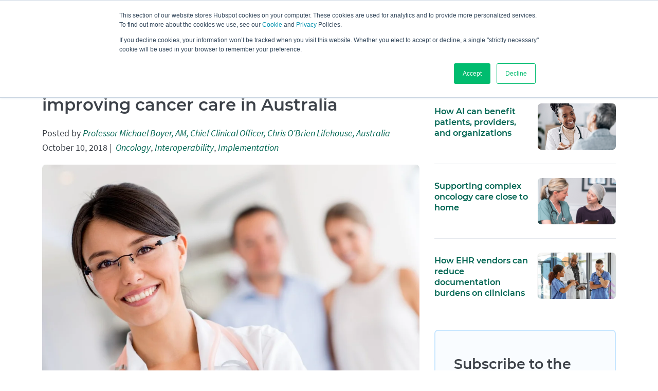

--- FILE ---
content_type: text/html; charset=UTF-8
request_url: https://blog.meditech.com/4-ways-integrated-technologies-are-improving-cancer-care-in-australia
body_size: 17993
content:
<!doctype html><!--[if lt IE 7]> <html class="no-js lt-ie9 lt-ie8 lt-ie7" lang="en-us" > <![endif]--><!--[if IE 7]>    <html class="no-js lt-ie9 lt-ie8" lang="en-us" >        <![endif]--><!--[if IE 8]>    <html class="no-js lt-ie9" lang="en-us" >               <![endif]--><!--[if gt IE 8]><!--><html class="no-js" lang="en-us"><!--<![endif]--><head>
    <meta charset="utf-8">
    <meta http-equiv="X-UA-Compatible" content="IE=edge,chrome=1">
    <meta name="author" content="Professor Michael Boyer, AM, Chief Clinical Officer, Chris O’Brien Lifehouse, Australia">
    <meta name="description" content="Lifehouse not only focuses on providing clinical care, but also conducting research and educating clinicians. See how Professor Michael Boyer, CCO, worked with a clinic in the United Kingdom to improve efficiencies and create an integrated cancer center. ">
    <meta name="generator" content="HubSpot">
    <title>4 ways integrated technologies are improving cancer care in Australia</title>
    <link rel="shortcut icon" href="https://blog.meditech.com/hubfs/favicon.png">
    
<meta name="viewport" content="width=device-width, initial-scale=1">

    <script src="/hs/hsstatic/jquery-libs/static-1.1/jquery/jquery-1.7.1.js"></script>
<script>hsjQuery = window['jQuery'];</script>
    <meta property="og:description" content="Lifehouse not only focuses on providing clinical care, but also conducting research and educating clinicians. See how Professor Michael Boyer, CCO, worked with a clinic in the United Kingdom to improve efficiencies and create an integrated cancer center. ">
    <meta property="og:title" content="4 ways integrated technologies are improving cancer care in Australia">
    <meta name="twitter:description" content="Lifehouse not only focuses on providing clinical care, but also conducting research and educating clinicians. See how Professor Michael Boyer, CCO, worked with a clinic in the United Kingdom to improve efficiencies and create an integrated cancer center. ">
    <meta name="twitter:title" content="4 ways integrated technologies are improving cancer care in Australia">

    

    
    <style>
a.cta_button{-moz-box-sizing:content-box !important;-webkit-box-sizing:content-box !important;box-sizing:content-box !important;vertical-align:middle}.hs-breadcrumb-menu{list-style-type:none;margin:0px 0px 0px 0px;padding:0px 0px 0px 0px}.hs-breadcrumb-menu-item{float:left;padding:10px 0px 10px 10px}.hs-breadcrumb-menu-divider:before{content:'›';padding-left:10px}.hs-featured-image-link{border:0}.hs-featured-image{float:right;margin:0 0 20px 20px;max-width:50%}@media (max-width: 568px){.hs-featured-image{float:none;margin:0;width:100%;max-width:100%}}.hs-screen-reader-text{clip:rect(1px, 1px, 1px, 1px);height:1px;overflow:hidden;position:absolute !important;width:1px}
</style>

<link rel="stylesheet" href="/hs/hsstatic/BlogSocialSharingSupport/static-1.258/bundles/project.css">
<link rel="preload" as="style" href="https://48752163.fs1.hubspotusercontent-na1.net/hubfs/48752163/raw_assets/media-default-modules/master/650/js_client_assets/assets/TrackPlayAnalytics-Cm48oVxd.css">

<link rel="preload" as="style" href="https://48752163.fs1.hubspotusercontent-na1.net/hubfs/48752163/raw_assets/media-default-modules/master/650/js_client_assets/assets/Tooltip-DkS5dgLo.css">

    

    

<!-- Cookie Consent -->
<script src="https://cdn.meditech.com/assets/external/scripts/include-cookieconsent-gaoff.js"></script>

<!-- Google Tag Manager -->
<script>(function(w,d,s,l,i){w[l]=w[l]||[];w[l].push({'gtm.start':
new Date().getTime(),event:'gtm.js'});var f=d.getElementsByTagName(s)[0],
j=d.createElement(s),dl=l!='dataLayer'?'&l='+l:'';j.async=true;j.src=
'https://www.googletagmanager.com/gtm.js?id='+i+dl;f.parentNode.insertBefore(j,f);
})(window,document,'script','dataLayer','GTM-M4HQ8J4');</script>
      
<!-- Google tag (gtag.js) --> 
<script async src="https://www.googletagmanager.com/gtag/js?id=G-JERGWE6JB9"></script> 
<script> 
window.dataLayer = window.dataLayer || []; 
function gtag(){dataLayer.push(arguments);} gtag('js', new Date()); 
gtag('config', 'G-JERGWE6JB9'); 
</script>

<!-- noreferrer script -->
<script type="text/javascript">
  $(document).ready(function(){
    $('a[target="_blank"]').each(function(){
      var rel = $(this).prop('rel');
      if(rel = ''){
        $(this).attr('rel', 'noreferrer noopener');
      }
      else{
        $(this).attr('rel', rel + 'noreferrer noopener');
      }
    });
  });
</script>
<meta property="og:image" content="https://blog.meditech.com/hubfs/Stock%20images/Female%20doctor%20at%20the%20hospital%20with%20patients%20at%20the%20background.jpeg">
<meta property="og:image:width" content="1000">
<meta property="og:image:height" content="667">
<meta property="og:image:alt" content="4-ways-integrated-technologies-are-improving-cancer-care-in-Australia">
<meta name="twitter:image" content="https://blog.meditech.com/hubfs/Stock%20images/Female%20doctor%20at%20the%20hospital%20with%20patients%20at%20the%20background.jpeg">
<meta name="twitter:image:alt" content="4-ways-integrated-technologies-are-improving-cancer-care-in-Australia">

<meta property="og:url" content="https://blog.meditech.com/4-ways-integrated-technologies-are-improving-cancer-care-in-australia">
<meta name="twitter:card" content="summary_large_image">

<link rel="canonical" href="https://blog.meditech.com/4-ways-integrated-technologies-are-improving-cancer-care-in-australia">
<!-- Google Tag Manager -->
<script>(function(w,d,s,l,i){w[l]=w[l]||[];w[l].push({'gtm.start':
new Date().getTime(),event:'gtm.js'});var f=d.getElementsByTagName(s)[0],
j=d.createElement(s),dl=l!='dataLayer'?'&l='+l:'';j.async=true;j.src=
'https://www.googletagmanager.com/gtm.js?id='+i+dl;f.parentNode.insertBefore(j,f);
})(window,document,'script','dataLayer','GTM-M4HQ8J4');</script>
      
<!-- Google tag (gtag.js) --> 
<script async src="https://www.googletagmanager.com/gtag/js?id=G-JERGWE6JB9"></script> 
<script> 
window.dataLayer = window.dataLayer || []; 
function gtag(){dataLayer.push(arguments);} gtag('js', new Date()); 
gtag('config', 'G-JERGWE6JB9'); 
</script>

<!-- Blog Schema by Morey Creative Studios // www.moreycreative.com/hubspot-schema -->
<script type="application/ld+json">
 {
     "@context": "http://schema.org",
     "@type": "BlogPosting",
     "headline": "4 ways integrated technologies are improving cancer care in Australia",
     "image": {
          "@type": "ImageObject",
          "url": "https://cdn2.hubspot.net/hubfs/2897117/Stock%20images/Female%20doctor%20at%20the%20hospital%20with%20patients%20at%20the%20background.jpeg"
     },
     "datePublished": "2018-10-10 14:02:49",
     "dateModified": "October 24, 2018, 7:17:18 PM",
     "author": {
         "@type": "Person",
         "name": "Professor Michael Boyer, AM, Chief Clinical Officer, Chris O’Brien Lifehouse, Australia"
     },
     "publisher": {
         "@type": "Organization",
         "name": "MEDITECH",
         "logo": {
             "@type": "ImageObject",
             "url": "https://cdn2.hubspot.net/hubfs/2897117/MEDITECH-Logo-2018.png"
         }
     },
     "description": "Lifehouse not only focuses on providing clinical care, but also conducting research and educating clinicians. See how Professor Michael Boyer, CCO, worked with a clinic in the United Kingdom to improve efficiencies and create an integrated cancer center. "
 }
 </script>
 <!-- End Schema --> 
<meta property="og:type" content="article">
<link rel="alternate" type="application/rss+xml" href="https://blog.meditech.com/rss.xml">
<meta name="twitter:domain" content="blog.meditech.com">
<script src="//platform.linkedin.com/in.js" type="text/javascript">
    lang: en_US
</script>

<meta http-equiv="content-language" content="en-us">
<link rel="stylesheet" href="//7052064.fs1.hubspotusercontent-na1.net/hubfs/7052064/hub_generated/template_assets/DEFAULT_ASSET/1767118704405/template_layout.min.css">


<link rel="stylesheet" href="https://blog.meditech.com/hubfs/hub_generated/template_assets/1/39864613287/1754490151079/template_MEDITECH-Blog--2021.min.css">


    <meta name="google-site-verification" content="EpAtbaQTfqiTDeHoUVYt9-QQCG6-WST_8MQCN3MTrsY">
<meta property="og:image" content="https://blog.meditech.com/hubfs/Stock%20images/Female%20doctor%20at%20the%20hospital%20with%20patients%20at%20the%20background.jpeg">
    

</head>
<body class="   hs-content-id-6286689059 hs-blog-post hs-blog-id-4686585921" style="">
    <div class="header-container-wrapper">
    <div class="header-container container-fluid">

<div class="row-fluid-wrapper row-depth-1 row-number-1 ">
<div class="row-fluid ">
<div class="span12 widget-span widget-type-global_group " style="" data-widget-type="global_group" data-x="0" data-w="12">
<div class="" data-global-widget-path="generated_global_groups/4829296532.html"><div class="row-fluid-wrapper row-depth-1 row-number-1 ">
<div class="row-fluid ">
<div class="span12 widget-span widget-type-custom_widget " style="" data-widget-type="custom_widget" data-x="0" data-w="12">
<div id="hs_cos_wrapper_module_161763901120188" class="hs_cos_wrapper hs_cos_wrapper_widget hs_cos_wrapper_type_module" style="" data-hs-cos-general-type="widget" data-hs-cos-type="module"><!-- Start PRINT ONLY header content -->
<div class="print-header">
	<div class="container__centered">
		<img src="https://blog.meditech.com/hubfs/MEDITECH-Logo--2020.svg" alt="MEDITECH logo">
	</div>
</div>
<!-- End PRINT ONLY header content --></div>

</div><!--end widget-span -->
</div><!--end row-->
</div><!--end row-wrapper -->

<div class="row-fluid-wrapper row-depth-1 row-number-2 ">
<div class="row-fluid ">
<div class="span12 widget-span widget-type-custom_widget " style="" data-widget-type="custom_widget" data-x="0" data-w="12">
<div id="hs_cos_wrapper_module_169894622522135" class="hs_cos_wrapper hs_cos_wrapper_widget hs_cos_wrapper_type_module" style="" data-hs-cos-general-type="widget" data-hs-cos-type="module"><link type="text/css" rel="stylesheet" href="https://ehr.meditech.com/themes/ehrmeditech/css/main.css" media="all">

<style>
	/* Styles from main.css */
	.container__centered {
		max-width: 64em;
		margin-left: auto;
		margin-right: auto;
		padding-left: 1em;
		padding-right: 1em
	}

	.container__centered:after {
		content: "";
		display: table;
		clear: both
	}

	.montserrat {
		font-family: "montserrat", Verdana, sans-serif;
	}

	.element-invisible {
		clip: rect(1px, 1px, 1px, 1px);
		height: 1px;
		overflow: hidden;
		position: absolute !important
	}

	.element-invisible.element-focusable:active,
	.element-invisible.element-focusable:focus {
		position: static !important;
		clip: auto
	}

	input[type="search"]::-webkit-search-cancel-button,
	input[type="search"]::-webkit-search-decoration {
		-webkit-appearance: none
	}

	[data-col] {
		display: grid;
		column-gap: 4%;
	}

	[data-col]>div {
		display: flex;
		flex-direction: column;
		justify-content: flex-start;
		align-self: flex-start;
	}

	[data-col="1x2"] {
		grid-template-columns: 48% 48%;
	}

	@media all and (max-width: 59.375em) {

		[data-col="1x2"] {
			grid-template-columns: repeat(1, 1fr);
		}
	}

	/* Push main content down */
	#main-content {
		padding-top: 80px;
	}

	.header-container-wrapper {
		position: unset;
		height: 100%;
		width: 100%;
	}

	.body-container {
		padding: 7em 0 0 0;
	}

	/* Header Styles */
	header {
		display: block;
		background-color: #fff;
		position: fixed;
		top: 0;
		margin: 0;
		height: 80px;
		width: 100%;
		z-index: 1000;
		border-bottom: 1px solid #e6e9ee;
		box-shadow: 0px 0px 7px 0px rgba(120, 120, 120, 0.2);
	}

	.nav--container {
		display: flex;
		align-items: center;
		justify-content: space-between;
		height: 80px;
		padding: 1em 0;
	}

	/* Items on the left of the nav */
	.nav--left {
		display: flex;
		align-items: center;
		column-gap: 1.75em;
		margin: 0;
		padding: 0;
		list-style: none;
	}

	.nav--left li.main-logo img {
		width: 170px;
		vertical-align: inherit;
	}

	.nav--left li {
		margin-bottom: 0;
		line-height: 1;
	}

	.nav--left li.main-logo a {
		display: inline-block;
	}

	/* Nav links green underline */
	#nav_underline {
		display: block;
		position: absolute;
		width: 0px;
		height: 3px;
		background-color: #006552;
		margin: 0px;
		padding: 0px 0px;
		bottom: -1px;
		left: 0px;
		transition: all 500ms;
	}

	/* Items on the right of the nav */
	.nav--right {
		display: flex;
		align-items: center;
		column-gap: 0.75em;
		list-style: none
	}

	.nav--right li {
		margin-bottom: 0;
	}

	/* Open side nav menu button */
	.menu-button {
		display: none;
	}

	/* Search field */
	.search--field {
		display: block;
		position: relative;
	}

	.search--field input[type="search"] {
		background-color: #fafafa !important;
		border: 2px solid #e6e9ee !important;
		border-radius: 7px !important;
		padding: 0.75em 2.75em 0.75em 1em !important;
		font-size: 16px !important;
		width: 100% !important;
		box-sizing: border-box !important;
		height: 48px !important;
		margin-bottom: 0 !important;
		min-height: 48px !important;
	}

	.search--field input[type="search"]:focus-visible {
		border: 2px solid #bec1c5 !important;
		outline: none !important;
	}

	.search--field input[type="search"]:focus,
	.search--field input[type="search"]:hover {
		box-shadow: none !important;
	}

	/* Search icon */
	.submit-btn {
		position: absolute;
		right: 0;
		color: #3D4249;
		cursor: pointer;
		background: #e6e9ee;
		width: 44px;
		height: 44px;
		border: none;
		padding: 10px;
		margin: 2px 2px 2px 0;
		overflow: hidden;
		border-radius: 0 5px 5px 0;
	}

	/* Dropdown nav styles */
	.nav-dropdown {
		display: block;
		position: absolute;
		left: 0;
		top: 80px;
		background-color: #fafafa;
		border-top: 1px solid #e6e9ee;
		width: 100%;
		padding: 0;
		visibility: hidden;
		opacity: 0;
		transition: all 0.5s ease-in-out;
		overflow: hidden;
		max-height: 560px;
		z-index: -1000;
	}

	.nav-dropdown.active {
		opacity: 1;
		z-index: 1000;
		visibility: visible;
		box-shadow: 0 4px 6px 0 rgba(0, 0, 0, 0.17);
	}

	.nav-dropdown .dropdown-fadein {
		margin-top: -5%;
		transition: all 0.75s ease-in-out;
		opacity: 0;
		position: relative;
		z-index: -1000;
	}

	.nav-dropdown.active .dropdown-fadein {
		margin: 2.25em 0;
		padding-bottom: 0px;
		opacity: 1;
		position: relative;
		z-index: 1000;
	}

	#main_header .section-title,
	#side_nav .section-title {
		color: #3D4249;
		font-size: 18px;
		font-weight: 700;
		padding-left: 0;
		border: none;
		font-family: "montserrat", Verdana, sans-serif;
		cursor: default;
		background: transparent;
		text-align: left;
		line-height: 1.6875em;
		margin: 0 0 0.84375em;
	}

	#main_header button.section-title:focus-visible {
		outline: none;
	}

	#main_header ul.menu {
		display: block;
		margin: 0;
		list-style: none;
		padding-left: 0;
		margin-bottom: 0;
	}

	#main_header ul.menu.col-1 {
		columns: 1;
	}

	#main_header ul.menu.col-2 {
		columns: 2;
	}

	#main_header ul.menu.col-3 {
		columns: 3;
	}

	#main_header ul.menu.col-4 {
		columns: 4;
	}

	#main_header ul.menu li {
		margin-bottom: 1em;
		margin-left: 1em;
		line-height: 1.25;
	}

	#main_header ul.menu li a:focus-visible,
	#side_nav ul.menu li a:focus-visible {
		border-bottom: 1px solid #006552;
	}

	#main_header ul.menu li a:hover {
		color: #4734C8;
	}

	#main_header .menu-wrapper:first-child {
		border-right: 1px solid #e6e9ee;
	}

	#dropdown-care-settings .menu-wrapper:first-child {
		border-right: none;
	}

	#main_header ul.menu li.link-arrow a,
#side_nav ul.menu li.link-arrow a {
	font-weight: 600;
}

	.link-arrow a svg {
		fill: #006552;
		display: inline-block;
		vertical-align: middle;
		transition: fill 0.1s linear;
		margin-left: 5px;
		margin-top: -1px;
	}

	.link-arrow a:hover svg g path {
		fill: #4734C8;
		transition: fill 0.1s linear;
	}

	/* Dropdown Buttons */
	.dropdown-btn {
		font-family: "montserrat", Verdana, sans-serif;
		background: none;
		padding: 0;
		font-weight: 500;
		white-space: nowrap;
		font-size: 18px;
		border: none;
		color: #3D4249;
		cursor: pointer;
		transition: color 500ms ease;
	}

	.dropdown-btn:hover {
		color: #000;
		transition: color 500ms ease;
	}

	.dropdown-btn.opened {
		color: #000;
		transition: color 500ms ease;
	}

	.menu-icon {
		display: inline-block;
		fill: #4734C8;
		height: 1.25em;
		width: 1.25em;
		vertical-align: middle;
		margin-right: 0.25em;
	}

	/*	Dropdown Footer Newsletter/Social */
	.dropdown-footer {
		position: relative;
		background-color: #e6e9ee;
		padding: .75em 0;
		opacity: 0;
		visibility: hidden;
		z-index: -1000;
		transition: all 0.5s ease-in-out;
	}

	.nav-dropdown.active .dropdown-footer {
		position: relative;
		opacity: 1;
		visibility: visible;
		z-index: 1000;
		transition: all 0.5s ease-in-out;
	}

	#side_nav .dropdown-footer {
		position: relative;
		opacity: 1;
		visibility: visible;
		z-index: 1000;
	}

	.dropdown-footer .container__centered,
	.dropdown-footer--newsletter {
		display: flex;
		align-items: center
	}

	.dropdown-footer--newsletter img {
		height: 22px;
		width: 22px;
		margin-right:
          10px;
		vertical-align: middle;
	}

	.dropdown-footer--newsletter a {
		border-bottom: 1px solid #006552;
		font-weight: 600;
	}

	.dropdown-footer--newsletter a:hover,
	.dropdown-footer--newsletter a:focus-visible {
		color: #4734C8;
		border-bottom: 2px solid #4734C8;
	}

	.dropdown-footer--social {
		margin-left: auto;
	}

	/* Social Media Icons */
	.dropdown-footer--social ul.social-icons {
		display: flex;
		margin: 0;
		padding: 0;
		flex-wrap: nowrap;
		list-style-type: none;
	}

	.dropdown-footer--social ul.social-icons li {
		margin: 0 0.7em 0 0;
		line-height: 1;
		width: 22px;
		height: 22px;
	}

	.dropdown-footer--social ul.social-icons li a:focus-visible,
	.nav--left li.main-logo a:focus-visible {
		outline: 2px solid black;
		display: inline-block;
		border-radius: 1px;
	}

	.dropdown-footer--social ul.social-icons li:last-child {
		margin-right: 0;
	}

	.dropdown-footer--social .social-icons img {
		display: block;
		width: 24px;
		padding: 0;
		margin-top: 0;
	}

	/* Mobile menu side nav */
	.side-nav-wrapper {
		display: none;
		position: absolute;
		top: 0;
		left: 0;
		width: 100%;
		height: 100%;
		z-index: 1000;
	}

	.side-nav-overlay {
		display: block;
		position: absolute;
		top: 0;
		left: 0;
		width: 100%;
		height: 100%;
		background-color: rgba(0, 0, 0, 0);
		transition: all 500ms ease-in-out;
	}

	.side-nav-wrapper.show .side-nav-overlay {
		background-color: rgba(0, 0, 0, 0.5);
	}

	.side-nav {
		display: block;
		position: fixed;
		width: 400px;
		left: -100%;
		top: 0px;
		height: 100%;
		overflow-y: auto;
		overflow-x: hidden;
		background-color: white;
		transition: all 500ms ease-in-out;
	}

	.side-nav-wrapper.show .side-nav {
		left: 0px;
	}

	.side-nav-header {
		padding: 12px 23px 9px 23px;
	}

	#side_nav .side-nav-header p {
		font-size: 20px;
		margin: 0;
		font-weight: bold;
	}

	.side-nav-close {
		display: block;
		position: absolute;
		top: 0px;
		right: 0px;
		width: 50px;
		border: none;
		height: 45px;
		cursor: pointer;
		background-color: #e6e9ee;
		border-radius: 0 0 0 7px;
	}

	.side-nav-close svg {
		position: absolute;
		left: 50%;
		top: 50%;
		margin-top: -25px;
		margin-left: -25px;
		cursor: pointer;
	}

	.side-nav-body {
		display: flex;
		flex-wrap: wrap;
		width: 100%;
		margin: 0;
		padding: 0;
	}

	#side_nav .menu-wrapper {
		display: block;
		width: 100%;
	}

	#side_nav .section-title {
		display: block;
		cursor: pointer;
		padding-left: 18px;
		border-left: 7px solid #fff;
		font-family: "montserrat", Verdana, sans-serif;
		font-weight: bold;
		transition: border 200ms ease-in-out;
	}

	#side_nav .section-title.active {
		border-left: 7px solid #00bc6f;
		padding-left: 18px;
		cursor: pointer;
		transition: border 200ms ease-in-out;
	}

	#side_nav ul.menu {
		display: block;
		opacity: 0;
		visibility: hidden;
		margin: 0;
		width: 100%;
		padding-left: 40px;
		max-height: 0;
		list-style: none;
		transition: all 0.75s ease-in-out;
		overflow: hidden;
	}

	#side_nav .section-title.active+ul.menu {
		display: block;
		opacity: 1;
		visibility: visible;
		max-height: 815px;
		transition: all 0.75s ease-in-out;
	}

	#side_nav ul.menu li {
		display: block;
		overflow: auto;
		width: 100%;
		margin-bottom: 14px;
		padding-right: 18px;
		font-size: 18px;
	}

	#side_nav .dropdown-footer {
		background-color: #fff;
		border-top: 2px solid #e6e9ee;
	}

	#side_nav .dropdown-footer .container__centered {
		flex-wrap: wrap;
		padding: 0;
	}

	#side_nav .dropdown-footer--newsletter {
		font-size: 18px;
	}

	#side_nav .dropdown-footer--social {
		margin: 23px 0 0 0;
	}

	/* Media Queries */
	@media all and (max-width: 1070px) {
		.nav-item {
			display: none;
		}

		#nav_underline {
			display: none;
		}

		.menu-button {
			display: block;
		}

		.side-nav-body .search--field {
			margin: 18px 23px;
			width: 100%;
		}

		#side_nav .dropdown-footer {
			padding: 25px 25px 0 25px;
		}

		#side_nav .dropdown-footer--newsletter {
			width: 100%;
			line-height: 1;
		}

		#side_nav ul.social-icons li {
			margin: 0 18px 18px 0;
		}

		.dropdown-footer--newsletter a,
		.dropdown-footer--newsletter a:hover,
		.dropdown-footer--newsletter a:focus-visible {
			border-bottom: none;
		}
	}

	@media all and (min-width: 1071px) {
		.side-nav-wrapper {
			display: none !important;
		}
	}

	@media all and (max-width: 900px) {
		#main-content {
			padding-top: 0;
		}
	}

	@media all and (max-width: 50em) {
		.search-form {
			display: none;
		}
	}

	@media all and (max-width: 500px) {

		.side-nav {
			width: 75%
		}

		.dropdown-footer--newsletter a {
			padding-right: 25%;
		}
	}

	@media all and (max-width: 430px) {

		.dropdown-footer--newsletter a {
			padding-right: 15%;
		}
	}

	@media all and (max-width: 380px) {
		svg.menu-icon {
			display: none;
		}

		.dropdown-footer--social ul.social-icons {
			flex-wrap: wrap;
		}

		.dropdown-footer--newsletter a {
			padding-right: 0;
		}
	}

</style>
  
<header id="main_header">
	<nav class="container__centered">
		<div class="nav--container">
			<ul class="nav--left">

				<li class="main-logo"><a href="https://ehr.meditech.com" style="border-bottom: none;"><img src="https://ehr.meditech.com/themes/ehrmeditech/images/meditech-logo.svg" alt="MEDITECH Logo"></a></li>

				<li class="nav-item">
					<button class="dropdown-btn" data-dropdown="dropdown-solutions" aria-expanded="false" aria-haspopup="true">Solutions</button>
					<div id="dropdown-solutions" class="nav-dropdown">
						<div class="container__centered">
							<div data-col="1x2" class="dropdown-fadein">
								<div class="menu-wrapper">
									<button class="section-title">Explore Solutions</button>
									<ul class="menu col-2">
										<li><a href="https://ehr.meditech.com/ehr-solutions/meditech-expanse">MEDITECH Expanse</a></li>
										<li><a href="https://ehr.meditech.com/ehr-solutions/meditech-as-a-service-maas">MEDITECH as a Service</a></li>
										<li><a href="https://ehr.meditech.com/ehr-solutions/expanse-ambulatory">Ambulatory</a></li>
										<li><a href="https://ehr.meditech.com/ehr-solutions/meditech-business-clinical-analytics">Analytics</a></li>
										<li><a href="https://ehr.meditech.com/ehr-solutions/expanse-artificial-intelligence">Artificial Intelligence</a></li>
										<li><a href="https://ehr.meditech.com/ehr-solutions/expanse-patient-care">Expanse for Nurses</a></li>
										<li><a href="https://ehr.meditech.com/ehr-solutions/expanse-for-physicians">Expanse for Physicians</a></li>
										<li><a href="https://ehr.meditech.com/ehr-solutions/meditech-genomics">Genomics</a></li>
										<li><a href="https://ehr.meditech.com/ehr-solutions/meditech-interoperability">Interoperability</a></li>
										<li><a href="https://ehr.meditech.com/ehr-solutions/expanse-patient-connect">Patient Connect</a></li>
										<li><a href="https://ehr.meditech.com/ehr-solutions/expanse-pathology">Pathology</a></li>
										<li><a href="https://ehr.meditech.com/ehr-solutions/expanse-pharmacy">Pharmacy</a></li>
										<li><a href="https://ehr.meditech.com/ehr-solutions/meditech-population-health">Population Health</a></li>
										<li><a href="https://ehr.meditech.com/ehr-solutions/meditechs-revenue-cycle">Revenue Cycle</a></li>
										<li><a href="https://ehr.meditech.com/ehr-solutions/meditech-surveillance">Surveillance</a></li>
										<li class="link-arrow"><a href="https://ehr.meditech.com/ehr-solutions">All EHR Solutions<svg xmlns="http://www.w3.org/2000/svg" version="1.1" xmlns:xlink="http://www.w3.org/1999/xlink" width="18" height="18" x="0" y="0" viewbox="0 0 24 24" xml:space="preserve">
													<g>
														<path d="M12 19a1 1 0 0 1-.71-1.71l5.3-5.29-5.3-5.29A1 1 0 0 1 12.7 5.3l6 6a1 1 0 0 1 0 1.41l-6 6a1 1 0 0 1-.7.29z" fill="#006552" opacity="1" data-original="#000000" class=""></path>
														<path d="M6 19a1 1 0 0 1-.71-1.71l5.3-5.29-5.3-5.29a1 1 0 0 1 1.42-1.42l6 6a1 1 0 0 1 0 1.41l-6 6A1 1 0 0 1 6 19z" fill="#006552" opacity="1" data-original="#000000" class=""></path>
													</g>
												</svg></a></li>
									</ul>
								</div>
								<div class="menu-wrapper">
									<button class="section-title">Benefits</button>
									<ul class="menu col-2">
										<li><a href="https://ehr.meditech.com/ehr-solutions/meditechs-care-coordination">Care Coordination</a></li>
										<li><a href="https://ehr.meditech.com/ehr-solutions/clinical-decision-support">Clinical Decision Support</a></li>
										<li><a href="https://ehr.meditech.com/ehr-solutions/digital-transformation">Digital Transformation</a></li>
										<li><a href="https://ehr.meditech.com/ehr-solutions/meditech-ehr-excellence-toolkits">Evidence-based Toolkits</a></li>
										<li><a href="https://ehr.meditech.com/ehr-solutions/meditech-and-google-cloud">Google Cloud Partnership</a></li>
										<li><a href="https://ehr.meditech.com/ehr-solutions/greenfield-workspace">Greenfield Workspace</a></li>
										<li><a href="https://ehr.meditech.com/ehr-solutions/health-records-on-iphone">Health Records on iPhone</a></li>
										<li><a href="https://ehr.meditech.com/ehr-solutions/meditech-alliance">MEDITECH Alliance</a></li>
										<li><a href="https://ehr.meditech.com/ehr-solutions/ehr-mobility">Mobility</a></li>
										<li><a href="https://ehr.meditech.com/ehr-solutions/patient-engagement">Patient Engagement</a></li>
										<li><a href="https://ehr.meditech.com/ehr-solutions/specialty-care">Specialties</a></li>
										<li><a href="https://ehr.meditech.com/ehr-solutions/ehr-value-and-sustainability">Value and Sustainability</a></li>
									</ul>
								</div>
							</div>
						</div>

						<div class="dropdown-footer">
							<div class="container__centered">
								<div class="dropdown-footer--newsletter">
									<img src="https://ehr.meditech.com/themes/ehrmeditech/images/icon--social-media--email.svg" alt="Email icon">
									<a href="https://info.meditech.com/get-great-meditech-content?hsCtaTracking=864299ec-5abf-4004-9c6d-2d051794101f%7Cc911be42-538a-4a48-8dca-a6d4001c6326"> Subscribe to the MEDITECH Newsletter</a>
								</div>
								<div class="dropdown-footer--social">
									<ul class="social-icons no-target-icon">
										<li><a href="https://www.facebook.com/MeditechEHR"><img src="https://ehr.meditech.com/themes/ehrmeditech/images/icon--social-media--facebook.svg" alt="Facebook icon"></a></li>
										<li><a href="https://instagram.com/meditechehr"><img src="https://ehr.meditech.com/themes/ehrmeditech/images/icon--social-media--instagram.svg" alt="Instagram icon"></a></li>
										<li><a href="https://www.linkedin.com/company/meditech"><img src="https://ehr.meditech.com/themes/ehrmeditech/images/icon--social-media--linkedin.svg" alt="LinkedIn icon"></a></li>
										<li><a href="https://twitter.com/MEDITECH"><img src="https://ehr.meditech.com/themes/ehrmeditech/images/icon--social-media--x.svg" alt="Twitter X icon"></a></li>
										<li><a href="https://www.youtube.com/@MEDITECHvideo"><img src="https://ehr.meditech.com/themes/ehrmeditech/images/icon--social-media--youtube.svg" alt="YouTube icon"></a></li>
										<li><a href="https://www.threads.net/@meditechehr"><img src="https://ehr.meditech.com/themes/ehrmeditech/images/icon--social-media--threads.svg" alt="Threads icon"></a></li>
									</ul>
								</div>
							</div>
						</div>

					</div>

				</li>
				<li class="nav-item">
					<button class="dropdown-btn" data-dropdown="dropdown-care-settings" aria-expanded="false" aria-haspopup="true">Care Settings</button>
					<div id="dropdown-care-settings" class="nav-dropdown">
						<div class="container__centered">
							<div class="dropdown-fadein">
								<div class="menu-wrapper">
									<button class="section-title">Care Settings</button>
									<ul class="menu col-4">
										<li><a href="https://ehr.meditech.com/ehr-solutions/meditech-expanse-acute-care">Acute Care</a></li>
										<li><a href="https://ehr.meditech.com/ehr-solutions/expanse-ambulatory-care">Ambulatory Care</a></li>
										<li><a href="https://ehr.meditech.com/ehr-solutions/critical-care">Critical Care</a></li>
										<li><a href="https://ehr.meditech.com/ehr-solutions/meditech-ed">Emergency Department</a></li>
										<li><a href="https://ehr.meditech.com/ehr-solutions/meditech-home-care">Home Care and Hospice</a></li>
										<li><a href="https://ehr.meditech.com/ehr-solutions/labor-and-delivery">Labor and Delivery</a></li>
										<li><a href="https://ehr.meditech.com/ehr-solutions/mental-health">Mental Health</a></li>
										<li><a href="https://ehr.meditech.com/ehr-solutions/meditech-oncology">Oncology</a></li>
										<li><a href="https://ehr.meditech.com/ehr-solutions/post-acute">Post Acute</a></li>
										<li><a href="https://ehr.meditech.com/ehr-solutions/expanse-practice-management">Practice Management</a></li>
										<li><a href="https://ehr.meditech.com/ehr-solutions/meditech-surgical-services">Surgical Services</a></li>
										<li><a href="https://ehr.meditech.com/ehr-solutions/therapists">Therapies</a></li>
										<li><a href="https://ehr.meditech.com/ehr-solutions/virtual-care">Virtual Care</a></li>
									</ul>
								</div>
							</div>
						</div>

						<div class="dropdown-footer">
							<div class="container__centered">
								<div class="dropdown-footer--newsletter">
									<img src="https://ehr.meditech.com/themes/ehrmeditech/images/icon--social-media--email.svg" alt="Email icon">
									<a href="https://info.meditech.com/get-great-meditech-content?hsCtaTracking=864299ec-5abf-4004-9c6d-2d051794101f%7Cc911be42-538a-4a48-8dca-a6d4001c6326"> Subscribe to the MEDITECH Newsletter</a>
								</div>
								<div class="dropdown-footer--social">
									<ul class="social-icons no-target-icon">
										<li><a href="https://www.facebook.com/MeditechEHR"><img src="https://ehr.meditech.com/themes/ehrmeditech/images/icon--social-media--facebook.svg" alt="Facebook icon"></a></li>
										<li><a href="https://instagram.com/meditechehr"><img src="https://ehr.meditech.com/themes/ehrmeditech/images/icon--social-media--instagram.svg" alt="Instagram icon"></a></li>
										<li><a href="https://www.linkedin.com/company/meditech"><img src="https://ehr.meditech.com/themes/ehrmeditech/images/icon--social-media--linkedin.svg" alt="LinkedIn icon"></a></li>
										<li><a href="https://twitter.com/MEDITECH"><img src="https://ehr.meditech.com/themes/ehrmeditech/images/icon--social-media--x.svg" alt="Twitter X icon"></a></li>
										<li><a href="https://www.youtube.com/@MEDITECHvideo"><img src="https://ehr.meditech.com/themes/ehrmeditech/images/icon--social-media--youtube.svg" alt="YouTube icon"></a></li>
										<li><a href="https://www.threads.net/@meditechehr"><img src="https://ehr.meditech.com/themes/ehrmeditech/images/icon--social-media--threads.svg" alt="Threads icon"></a></li>
									</ul>
								</div>
							</div>
						</div>

					</div>
				</li>
				<li class="nav-item">
					<button class="dropdown-btn" data-dropdown="dropdown-resources" aria-expanded="false" aria-haspopup="true">Resources</button>
					<div id="dropdown-resources" class="nav-dropdown">
						<div class="container__centered">
							<div data-col="1x2" class="dropdown-fadein">
								<div class="menu-wrapper">
									<button class="section-title">Explore Resources</button>
									<ul class="menu col-2">
										<li><a href="https://blog.meditech.com/">Blog</a></li>
										<li><a href="https://ehr.meditech.com/case-studies">Customer Successes</a></li>
										<li><a href="https://ehr.meditech.com/ebooks">eBooks</a></li>
										<li><a href="https://ehr.meditech.com/podcasts">Podcasts</a></li>
										<li><a href="https://ehr.meditech.com/events/webinars">Webinars</a></li>
									</ul>
								</div>
								<div class="menu-wrapper">
									<button class="section-title">Stay Connected</button>
									<ul class="menu col-2">
										<li><a href="https://ehr.meditech.com/events">Events</a></li>
										<li><a href="https://ehr.meditech.com/meditech-communications-team">Marketing Communications</a></li>
										<li><a href="https://ehr.meditech.com/news">Newsroom</a></li>
										<li><a href="https://ehr.meditech.com/news-tags/press-releases">Press Releases</a></li>
										<li><a href="https://ehr.meditech.com/news-tags/signings">Signings</a></li>
									</ul>
								</div>
							</div>
						</div>

						<div class="dropdown-footer">
							<div class="container__centered">
								<div class="dropdown-footer--newsletter">
									<img src="https://ehr.meditech.com/themes/ehrmeditech/images/icon--social-media--email.svg" alt="Email icon">
									<a href="https://info.meditech.com/get-great-meditech-content?hsCtaTracking=864299ec-5abf-4004-9c6d-2d051794101f%7Cc911be42-538a-4a48-8dca-a6d4001c6326"> Subscribe to the MEDITECH Newsletter</a>
								</div>
								<div class="dropdown-footer--social">
									<ul class="social-icons no-target-icon">
										<li><a href="https://www.facebook.com/MeditechEHR"><img src="https://ehr.meditech.com/themes/ehrmeditech/images/icon--social-media--facebook.svg" alt="Facebook icon"></a></li>
										<li><a href="https://instagram.com/meditechehr"><img src="https://ehr.meditech.com/themes/ehrmeditech/images/icon--social-media--instagram.svg" alt="Instagram icon"></a></li>
										<li><a href="https://www.linkedin.com/company/meditech"><img src="https://ehr.meditech.com/themes/ehrmeditech/images/icon--social-media--linkedin.svg" alt="LinkedIn icon"></a></li>
										<li><a href="https://twitter.com/MEDITECH"><img src="https://ehr.meditech.com/themes/ehrmeditech/images/icon--social-media--x.svg" alt="Twitter X icon"></a></li>
										<li><a href="https://www.youtube.com/@MEDITECHvideo"><img src="https://ehr.meditech.com/themes/ehrmeditech/images/icon--social-media--youtube.svg" alt="YouTube icon"></a></li>
										<li><a href="https://www.threads.net/@meditechehr"><img src="https://ehr.meditech.com/themes/ehrmeditech/images/icon--social-media--threads.svg" alt="Threads icon"></a></li>
									</ul>
								</div>
							</div>
						</div>

					</div>
				</li>
				<li class="nav-item">
					<button class="dropdown-btn" data-dropdown="dropdown-about" aria-expanded="false" aria-haspopup="true">About</button>
					<div id="dropdown-about" class="nav-dropdown">
						<div class="container__centered">
							<div data-col="1x2" class="dropdown-fadein">
								<div class="menu-wrapper">
									<button class="section-title">About MEDITECH</button>
									<ul class="menu col-2">
										<li><a href="https://ehr.meditech.com/about/meditech">Who We Are</a></li>
										<li><a href="https://ehr.meditech.com/careers">Careers</a></li>
										<li><a href="https://ehr.meditech.com/about/community">Community</a></li>
										<li><a href="https://ehr.meditech.com/about/executives">Executives</a></li>
										<li><a href="https://ehr.meditech.com/about/customer-awards">Customer Awards</a></li>
										<li><a href="https://ehr.meditech.com/contact">Contact</a></li>
									</ul>
								</div>
								<div class="menu-wrapper">
									<button class="section-title">Global</button>
									<ul class="menu col-2">
										<li><a href="https://ehr.meditech.com/global">Our Global Impact</a></li>
										<li><a href="https://ehr.meditech.com/global/meditech-canada">MEDITECH Canada</a></li>
										<li><a href="https://ehr.meditech.com/global/meditech-asia-pacific/meditech-asia-pacific">MEDITECH Asia Pacific</a></li>
										<li><a href="https://ehr.meditech.com/global/meditech-south-africa">MEDITECH South Africa</a></li>
										<li><a href="https://ehr.meditech.com/global/meditech-uk-ireland">MEDITECH UK and Ireland</a></li>
									</ul>
								</div>
							</div>
						</div>

						<div class="dropdown-footer">
							<div class="container__centered">
								<div class="dropdown-footer--newsletter">
									<img src="https://ehr.meditech.com/themes/ehrmeditech/images/icon--social-media--email.svg" alt="Email icon">
									<a href="https://info.meditech.com/get-great-meditech-content?hsCtaTracking=864299ec-5abf-4004-9c6d-2d051794101f%7Cc911be42-538a-4a48-8dca-a6d4001c6326"> Subscribe to the MEDITECH Newsletter</a>
								</div>
								<div class="dropdown-footer--social">
									<ul class="social-icons no-target-icon">
										<li><a href="https://www.facebook.com/MeditechEHR"><img src="https://ehr.meditech.com/themes/ehrmeditech/images/icon--social-media--facebook.svg" alt="Facebook icon"></a></li>
										<li><a href="https://instagram.com/meditechehr"><img src="https://ehr.meditech.com/themes/ehrmeditech/images/icon--social-media--instagram.svg" alt="Instagram icon"></a></li>
										<li><a href="https://www.linkedin.com/company/meditech"><img src="https://ehr.meditech.com/themes/ehrmeditech/images/icon--social-media--linkedin.svg" alt="LinkedIn icon"></a></li>
										<li><a href="https://twitter.com/MEDITECH"><img src="https://ehr.meditech.com/themes/ehrmeditech/images/icon--social-media--x.svg" alt="Twitter X icon"></a></li>
										<li><a href="https://www.youtube.com/@MEDITECHvideo"><img src="https://ehr.meditech.com/themes/ehrmeditech/images/icon--social-media--youtube.svg" alt="YouTube icon"></a></li>
										<li><a href="https://www.threads.net/@meditechehr"><img src="https://ehr.meditech.com/themes/ehrmeditech/images/icon--social-media--threads.svg" alt="Threads icon"></a></li>
									</ul>
								</div>
							</div>
						</div>

					</div>
				</li>
			</ul>

			<div id="nav_underline"></div>

			<ul class="nav--right">
				<li class="search-form">
					<form class="search--field" method="get" action="https://ehr.meditech.com/search-results" id="search-block-form" role="search" accept-charset="UTF-8">
						<label class="element-invisible" for="edit-search-block-form--2">Site Search</label>
						<input title="Enter the terms you wish to search for." type="search" name="as_q" value="" required aria-required="true" placeholder="Search">
						<button class="submit-btn" aria-label="Submit button"><svg xmlns="http://www.w3.org/2000/svg" width="24" height="24" type="submit" aria-hidden="true" viewbox="0 0 24 24" style="fill: rgba(62, 69, 69, 1);transform: ;msFilter:;">
								<path d="M10 18a7.952 7.952 0 0 0 4.897-1.688l4.396 4.396 1.414-1.414-4.396-4.396A7.952 7.952 0 0 0 18 10c0-4.411-3.589-8-8-8s-8 3.589-8 8 3.589 8 8 8zm0-14c3.309 0 6 2.691 6 6s-2.691 6-6 6-6-2.691-6-6 2.691-6 6-6z"></path>
							</svg>
						</button>
					</form>
				</li>

				<li id="side_nav_show" class="menu-button">
					<button class="btn--alternate" aria-expanded="false">
						<svg class="menu-icon" aria-hidden="true" x="0px" y="0px" viewbox="0 0 100 100">
							<rect class="line line-top" y="7" width="90" height="12" rx="8"></rect>
							<rect class="line line-mid" y="37" width="90" height="12" rx="8"></rect>
							<rect class="line line-bot" y="67" width="90" height="12" rx="8"></rect>
						</svg> Menu
					</button>
				</li>
				<li><a href="https://home.meditech.com/en/d/customer/" tabindex="0" class="btn--primary">Customers</a></li>
			</ul>
		</div>

	</nav>
</header>

<div id="side_nav_wrapper" class="side-nav-wrapper">
	<div id="side_nav_overlay" class="side-nav-overlay"></div>
	<div id="side_nav" class="side-nav">
		<div class="side-nav-header">
			<p class="montserrat bold no-margin--bottom">Menu</p>
			<button type="button" id="side_nav_close" class="side-nav-close" aria-label="Close side panel navigation">
				<svg height="50" width="56">
					<line x1="16" y1="16" x2="34" y2="34" style="stroke:#3D4249;stroke-width:2" />
					<line x1="34" y1="16" x2="16" y2="34" style="stroke:#3D4249;stroke-width:2" />
				</svg>
			</button>
		</div>
		<div id="side_nav_body" class="side-nav-body">
			<form class="search--field" method="get" action="https://ehr.meditech.com/search-results" id="search-block-form" role="search" accept-charset="UTF-8">
				<label class="element-invisible" for="edit-search-block-form--2">Site Search</label>
				<input title="Enter the terms you wish to search for." type="search" name="as_q" value="" placeholder="Search">
				<button class="submit-btn" aria-label="Submit button"><svg xmlns="http://www.w3.org/2000/svg" width="24" height="24" type="submit" aria-hidden="true" viewbox="0 0 24 24" style="fill: rgba(62, 69, 69, 1);transform: ;msFilter:;">
						<path d="M10 18a7.952 7.952 0 0 0 4.897-1.688l4.396 4.396 1.414-1.414-4.396-4.396A7.952 7.952 0 0 0 18 10c0-4.411-3.589-8-8-8s-8 3.589-8 8 3.589 8 8 8zm0-14c3.309 0 6 2.691 6 6s-2.691 6-6 6-6-2.691-6-6 2.691-6 6-6z"></path>
					</svg>
				</button>
			</form>
		</div>

		<div class="dropdown-footer">
			<div class="container__centered">
				<div class="dropdown-footer--newsletter">
					<img src="https://ehr.meditech.com/themes/ehrmeditech/images/icon--social-media--email.svg" alt="Email icon">
					<a href="https://info.meditech.com/get-great-meditech-content?hsCtaTracking=864299ec-5abf-4004-9c6d-2d051794101f%7Cc911be42-538a-4a48-8dca-a6d4001c6326"> Subscribe to the MEDITECH Newsletter</a>
				</div>
				<div class="dropdown-footer--social">
					<ul class="social-icons no-target-icon">
						<li><a href="https://www.facebook.com/MeditechEHR"><img src="https://ehr.meditech.com/themes/ehrmeditech/images/icon--social-media--facebook.svg" alt="Facebook icon"></a></li>
						<li><a href="https://instagram.com/meditechehr"><img src="https://ehr.meditech.com/themes/ehrmeditech/images/icon--social-media--instagram.svg" alt="Instagram icon"></a></li>
						<li><a href="https://www.linkedin.com/company/meditech"><img src="https://ehr.meditech.com/themes/ehrmeditech/images/icon--social-media--linkedin.svg" alt="LinkedIn icon"></a></li>
						<li><a href="https://twitter.com/MEDITECH"><img src="https://ehr.meditech.com/themes/ehrmeditech/images/icon--social-media--x.svg" alt="Twitter X icon"></a></li>
						<li><a href="https://www.youtube.com/@MEDITECHvideo"><img src="https://ehr.meditech.com/themes/ehrmeditech/images/icon--social-media--youtube.svg" alt="YouTube icon"></a></li>
						<li><a href="https://www.threads.net/@meditechehr"><img src="https://ehr.meditech.com/themes/ehrmeditech/images/icon--social-media--threads.svg" alt="Threads icon"></a></li>
					</ul>
				</div>
			</div>
		</div>
	</div>
</div>

<script>
	// Menu JS
	const dropdownButtons = document.querySelectorAll(".dropdown-btn");
	const dropdowns = document.querySelectorAll(".nav-dropdown");
	const navMenu = document.querySelector(".menu");
	const mobileButton = document.querySelectorAll(".section-title");
	const navCursor = document.getElementById("nav_underline");
	const header = document.getElementById("main_header");
	const sideNavWrapper = document.getElementById("side_nav_wrapper");
	const sideNav = document.getElementById("side_nav");

	// Function to close the side nav
	function closeSideNav() {
		sideNavWrapper.classList.remove('show');
		// wait for 500ms so the css animation is completed
		setTimeout(() => {
			sideNavWrapper.style.display = 'none';
		}, 500);
	}

	// Function to open the side nav
	function openSideNav() {
		sideNavWrapper.style.display = 'block';
		setTimeout(() => {
			sideNavWrapper.classList.toggle('show');
		}, 1);
	}

	// close side nav when user clicks on the overlay
	const sideNavOverlay = document.getElementById("side_nav_overlay");
	sideNavOverlay.addEventListener('click', closeSideNav);

	// Side nav close button X
	const sideNavClose = document.getElementById("side_nav_close");
	sideNavClose.addEventListener('click', closeSideNav);

	// Side nav show green menu button in the header
	const sideNavShow = document.getElementById("side_nav_show");
	sideNavShow.addEventListener('click', openSideNav);

	// Functions at breakpoint < 1072
	function handleMenu() {
		if (window.innerWidth < 1072) {
			closeDropdowns();
			navCursor.style.width = "0px";
		} else {}
	}

	// Clone main nav dropdown to the side nav body
	const sideNavBody = document.getElementById("side_nav_body");
	const itemsToClone = document.querySelectorAll('.menu-wrapper');
	itemsToClone.forEach(function(item) {
		var clonedItem = item.cloneNode(true);
		var sectionTitleElement = clonedItem.querySelector('.section-title');
		if (sectionTitleElement) {
			sectionTitleElement.addEventListener('click', function() {
				sectionTitleElement.classList.toggle('active');
			});
		}
		sideNavBody.appendChild(clonedItem);
	});

	handleMenu();

	// Add a click event to each top nav button
	dropdownButtons.forEach(btn => {
		btn.addEventListener('click', function(e) {
			openDropdown(btn);
			e.stopPropagation();
		});
	});

	// Close all dropdowns
	function closeDropdowns() {
		dropdowns.forEach((drop) => {
			drop.classList.remove("active");
			drop.addEventListener("click", (e) => e.stopPropagation());
		});
		dropdownButtons.forEach((btn) => {
			btn.classList.remove("opened");
			btn.setAttribute("aria-expanded", "false");
		});
	}

	// Open dropdown from button element
	function openDropdown(btn) {
		let doOpen = !btn.classList.contains("opened");
		closeDropdowns();
		if (doOpen) {
			repositionCursor(btn);
			btn.classList.add("opened");
			btn.setAttribute("aria-expanded", "true");
			const id = btn.dataset.dropdown;
			const dropdown = document.getElementById(id);
			dropdown.classList.add("active");
		} else {
			navCursor.style.width = "0px";
		}

		return true;
	}

	// Reposition the cursor under the button
	function repositionCursor(btn) {

		// Extend cursor line beyond button width
		let extend = 4;

		let btnStyles = window.getComputedStyle(btn);

		// Get button width as numbers trimming "px"
		let btnW = parseFloat(btnStyles.getPropertyValue('width'));

		let btnL = getAbsoluteLeft(btn);

		let navCurserW = navCursor.style.width;
		let navCurserL = btnL - extend / 2 + "px";

		// If cursor is hidden, reposition without animation
		if (navCurserW === "" || navCurserW === "0px") {
			let prevTransition = navCursor.style.transition;
			navCursor.style.transition = "none";
			navCursor.style.left = navCurserL;
			void navCursor.offsetWidth;
			navCursor.style.transition = prevTransition;
		}

		navCursor.style.width = btnW + extend + "px";
		navCursor.style.left = navCurserL;
	}

	// close dropdown menu when the dropdown links are clicked
	const links = document.querySelectorAll(".nav-dropdown a");
	links.forEach((link) =>
		link.addEventListener("click", () => {
			closeDropdowns();
			navCursor.style.width = "0px";
		})
	);

	// close dropdown menu when you click on the body
	document.documentElement.addEventListener("click", () => {
		closeDropdowns();
		navCursor.style.width = "0px";
	});

	// close dropdown when the escape key is pressed
	document.addEventListener("keydown", (e) => {
		if (e.key === "Escape") {
			closeDropdowns();
			closeSideNav();
			navCursor.style.width = "0px";
		}
	});

	// Window Resize function
	window.addEventListener("resize", function(e) {
		handleMenu();
		closeDropdowns();
		navCursor.style.width = "0px";
	});

	// Get absolute left of an element
	function getAbsoluteLeft(element) {
		let rect = element.getBoundingClientRect();
		let scrollLeft = window.pageXOffset || document.documentElement.scrollLeft;
		return rect.left + scrollLeft;
	}

</script>
</div>

</div><!--end widget-span -->
</div><!--end row-->
</div><!--end row-wrapper -->
</div>
</div><!--end widget-span -->
</div><!--end row-->
</div><!--end row-wrapper -->

    </div><!--end header -->
</div><!--end header wrapper -->

<div class="body-container-wrapper">
    <div class="body-container container-fluid">

<div class="row-fluid-wrapper row-depth-1 row-number-1 ">
<div class="row-fluid ">
<div class="container__centered">
    
<div class="span12 widget-span widget-type-cell container" style="" data-widget-type="cell" data-x="0" data-w="12">

<div class="row-fluid-wrapper row-depth-1 row-number-2 ">
<div class="row-fluid ">
<div class="span8 widget-span widget-type-cell " style="" data-widget-type="cell" data-x="0" data-w="8">

<div class="row-fluid-wrapper row-depth-1 row-number-3 ">
<div class="row-fluid ">
<div class="span12 widget-span widget-type-custom_widget " style="" data-widget-type="custom_widget" data-x="0" data-w="12">
<div id="hs_cos_wrapper_module_151388194052436" class="hs_cos_wrapper hs_cos_wrapper_widget hs_cos_wrapper_type_module widget-type-blog_content" style="" data-hs-cos-general-type="widget" data-hs-cos-type="module">
    <style>
.post-body {
margin: 1em 0;
}
.hs-audio-player {
margin-bottom: 1.5em;
}
.post-body img {
border-radius: 7px;
}
</style>
<h1><span id="hs_cos_wrapper_name" class="hs_cos_wrapper hs_cos_wrapper_meta_field hs_cos_wrapper_type_text" style="" data-hs-cos-general-type="meta_field" data-hs-cos-type="text">4 ways integrated technologies are improving cancer care in Australia</span></h1>
<div id="hubspot-author_data" class="hubspot-editable" data-hubspot-form-id="author_data" data-hubspot-name="Blog Author">
<span class="hs-author-label">Posted by</span>
<a class="author-link" href="https://blog.meditech.com/author/professor-michael-boyer-am-chief-clinical-officer-chris-obrien-lifehouse-australia">Professor Michael Boyer, AM, Chief Clinical Officer, Chris O’Brien Lifehouse, Australia</a>
</div>
<p id="hubspot-topic_data">October 10, 2018&nbsp;|&nbsp;
<a class="topic-link" href="https://blog.meditech.com/topic/oncology">Oncology</a>,
<a class="topic-link" href="https://blog.meditech.com/topic/interoperability">Interoperability</a>,
<a class="topic-link" href="https://blog.meditech.com/topic/implementation">Implementation</a>
</p>
<div class="post-body">
<div id="hs_cos_wrapper_blog_post_audio" class="hs_cos_wrapper hs_cos_wrapper_widget hs_cos_wrapper_type_module" style="" data-hs-cos-general-type="widget" data-hs-cos-type="module"><link rel="stylesheet" href="https://48752163.fs1.hubspotusercontent-na1.net/hubfs/48752163/raw_assets/media-default-modules/master/650/js_client_assets/assets/TrackPlayAnalytics-Cm48oVxd.css">
<link rel="stylesheet" href="https://48752163.fs1.hubspotusercontent-na1.net/hubfs/48752163/raw_assets/media-default-modules/master/650/js_client_assets/assets/Tooltip-DkS5dgLo.css">

    <script type="text/javascript">
      window.__hsEnvConfig = {"hsDeployed":true,"hsEnv":"prod","hsJSRGates":["CMS:JSRenderer:SeparateIslandRenderOption","CMS:JSRenderer:CompressResponse","CMS:JSRenderer:MinifyCSS","CMS:JSRenderer:GetServerSideProps","CMS:JSRenderer:LocalProxySchemaVersion1","CMS:JSRenderer:SharedDeps"],"hublet":"na1","portalID":2897117};
      window.__hsServerPageUrl = "https:\u002F\u002Fblog.meditech.com\u002F4-ways-integrated-technologies-are-improving-cancer-care-in-australia";
      window.__hsBasePath = "\u002F4-ways-integrated-technologies-are-improving-cancer-care-in-australia";
    </script>
      </div>
<span id="hs_cos_wrapper_post_body" class="hs_cos_wrapper hs_cos_wrapper_meta_field hs_cos_wrapper_type_rich_text" style="" data-hs-cos-general-type="meta_field" data-hs-cos-type="rich_text"><p><span style="font-weight: 400;"><img src="https://blog.meditech.com/hs-fs/hubfs/Stock%20images/Female%20doctor%20at%20the%20hospital%20with%20patients%20at%20the%20background.jpeg?width=1000&amp;name=Female%20doctor%20at%20the%20hospital%20with%20patients%20at%20the%20background.jpeg" alt="4-ways-integrated-technologies-are-improving-cancer-care-in-Australia" width="1000" style="width: 1000px;" srcset="https://blog.meditech.com/hs-fs/hubfs/Stock%20images/Female%20doctor%20at%20the%20hospital%20with%20patients%20at%20the%20background.jpeg?width=500&amp;name=Female%20doctor%20at%20the%20hospital%20with%20patients%20at%20the%20background.jpeg 500w, https://blog.meditech.com/hs-fs/hubfs/Stock%20images/Female%20doctor%20at%20the%20hospital%20with%20patients%20at%20the%20background.jpeg?width=1000&amp;name=Female%20doctor%20at%20the%20hospital%20with%20patients%20at%20the%20background.jpeg 1000w, https://blog.meditech.com/hs-fs/hubfs/Stock%20images/Female%20doctor%20at%20the%20hospital%20with%20patients%20at%20the%20background.jpeg?width=1500&amp;name=Female%20doctor%20at%20the%20hospital%20with%20patients%20at%20the%20background.jpeg 1500w, https://blog.meditech.com/hs-fs/hubfs/Stock%20images/Female%20doctor%20at%20the%20hospital%20with%20patients%20at%20the%20background.jpeg?width=2000&amp;name=Female%20doctor%20at%20the%20hospital%20with%20patients%20at%20the%20background.jpeg 2000w, https://blog.meditech.com/hs-fs/hubfs/Stock%20images/Female%20doctor%20at%20the%20hospital%20with%20patients%20at%20the%20background.jpeg?width=2500&amp;name=Female%20doctor%20at%20the%20hospital%20with%20patients%20at%20the%20background.jpeg 2500w, https://blog.meditech.com/hs-fs/hubfs/Stock%20images/Female%20doctor%20at%20the%20hospital%20with%20patients%20at%20the%20background.jpeg?width=3000&amp;name=Female%20doctor%20at%20the%20hospital%20with%20patients%20at%20the%20background.jpeg 3000w" sizes="(max-width: 1000px) 100vw, 1000px"></span></p>
<p><span style="font-weight: 400;">Cancer is a relentless and complex disease. Twenty-five years ago, if you were diagnosed with cancer, your chances of being alive five years later were only about 48-49 percent. But today, thanks to medical and technology advancements, survival rates have improved to 66-67 percent.</span></p>
<p><span style="font-weight: 400;"><!--more--></span></p>
<p><span style="font-weight: 400;"> At </span><a href="http://www.mylifehouse.org.au/about-lifehouse/welcome-to-our-house/"><span style="font-weight: 400;">Chris O’Brien Lifehouse</span></a><span style="font-weight: 400;">, it’s our mission to push that number higher and higher.</span></p>
<p><span style="font-weight: 400;">As a large integrated <a href="https://ehr.meditech.com/ehr-solutions/meditech-oncology">cancer </a>centre, Lifehouse not only focuses on providing clinical care, but also conducting research and educating clinicians. While an immense part of our mission is to work on research for new treatments and therapies, we must also focus on using supportive technology that will help <a href="https://info.meditech.com/white-paper-oncology-solution-integrates-cancer-management?hsCtaTracking=aa303e3b-9423-4092-9540-b0fc5ab7be46%7Cdf82a6d2-f73a-4db7-8511-529ef06c9834">transform </a>the way we deliver those treatments in cancer care.</span></p>
<p><span style="font-weight: 400;">Bringing these components together is what we envisioned for an <a href="https://info.meditech.com/white-paper-oncology-solution-integrates-cancer-management?hsCtaTracking=aa303e3b-9423-4092-9540-b0fc5ab7be46%7Cdf82a6d2-f73a-4db7-8511-529ef06c9834">integrated cancer treatment centre </a>where patients and their families would not feel alone in dealing with all the elements that arise when being treated for cancer. That was the vision of my friend and colleague </span><a href="http://www.mylifehouse.org.au/about-lifehouse/professor-chris-obrien/"><span style="font-weight: 400;">Professor Chris O’Brien</span></a><span style="font-weight: 400;">, when he proposed building a comprehensive cancer centre – Lifehouse, the hospital that bears his name and honors his legacy.</span></p>
<p><strong>Innovation and Transformation</strong></p>
<p><span style="font-weight: 400;">An integrated EMR is central to our overall strategy of caring for the whole patient, for the entirety of their treatment cycles. Here are a few of the most important ways that our EMR is supporting our goals:</span></p>
<ul>
<li style="font-weight: 400;"><span style="font-weight: 400;">Implementing clinically-advanced pharmacy and <a href="https://ehr.meditech.com/ehr-solutions/meditech-oncology">oncology solutions</a>, as well as stock control (aka materials management) rounded out our EMR by integrating clinical decision support with evidence- and experience-based content, and also allowed us to move from paper to electronic ordering. </span></li>
<li style="font-weight: 400;"><span style="font-weight: 400;">Doctors can now order</span> <span style="font-weight: 400;">chemotherapeutic medications and treatment plans electronically, saving time and improving quality and safety by moving away from what was often a complex paper-based process. </span></li>
<li style="font-weight: 400;"><span style="font-weight: 400;">On top of all the <a href="https://info.meditech.com/case-study-clatterbridge-cancer-centre-1">clinical efficiencies</a>, we’ve also added another layer of patient safety. Now there are suggested regimens that match the patient’s diagnosis, created in such a way that it would be very difficult to accidentally order the wrong regimen. </span></li>
<li style="font-weight: 400;"><span style="font-weight: 400;">Not having to work across disparate systems is a huge benefit, especially when you’re working with such rare and highly difficult cancer cases. By reaching new levels of digital maturity, we can order complex treatments far more easily.</span></li>
</ul>
<p><strong>Commit to Collaboration</strong></p>
<p><span style="font-weight: 400;">Sydney is a city that can contribute significantly to breakthroughs in the area of cancer treatment. But most research today is a collaborative effort. It takes teams of people across multiple cities and multiple countries to do research.</span></p>
<p><span style="font-weight: 400;">We currently have more than 140 clinical trials and research projects underway at Lifehouse, carried out by the same clinicians who treat patients, because we believe this shortens the path between discovery and new treatments for those patients. Comprehensive cancer centres in the United States and Europe who use this same approach show outcomes that are 5 to 15 percent better for patients after five years.</span></p>
<p><span style="font-weight: 400;">Whether in research or use of technology, our organisation’s commitment to collaboration is why we looked beyond our own borders to see how other facilities were tackling oncology management. We found a <a href="https://info.meditech.com/case-study-clatterbridge-cancer-centre-1">leading cancer centre</a> in the UK, </span><a href="https://ehr.meditech.com/news/clatterbridge-delivers-more-efficient-cancer-care-to-the-uk-with-meditech"><span style="font-weight: 400;">Clatterbridge Cancer Centre in Wirral, England</span></a><span style="font-weight: 400;">, had completed an implementation similar to the one we were undertaking. Prior to finding the right system, they had experienced similar challenges around cumbersome prescribing, lack of clinical decision support, and limited access to patient information.</span></p>
<p><span style="font-weight: 400;">Site visits and discussions with Clatterbridge helped to solidify our decisions. We also made a point to involve our nurses, pharmacists, and doctors in the system build and rollout. This meant &nbsp;that the implementation project would take a collaborative approach, encompassing both IT and clinical perspectives. You can’t create <a href="https://info.meditech.com/case-study-clatterbridge-cancer-centre-1">efficiencies </a>if you don’t understand clinicians’ workflows and what they need in order to care for their patients.</span></p>
<p><span style="font-weight: 400;">You’ll often read the phrase ‘purpose-built’ when we refer to Chris O’Brien Lifehouse. That’s because whether it comes to clinical care, research, or technology, we’re dedicated to transforming every component of cancer care and improving its delivery through integration and a team-based problem solving approach. Staying focused on this mission has helped us to implement the right tools and strategies for the long-term benefit of both our clinicians and our patients.</span></p>
<hr>
<p><strong>Download our white paper, MEDITECH’s Oncology Solution Integrates Cancer Management, to learn how our Oncology solution can increase efficiency, improve patient outcomes, and help coordinate care.</strong></p>
<p><!--HubSpot Call-to-Action Code --><span class="hs-cta-wrapper" id="hs-cta-wrapper-aa303e3b-9423-4092-9540-b0fc5ab7be46"><span class="hs-cta-node hs-cta-aa303e3b-9423-4092-9540-b0fc5ab7be46" id="hs-cta-aa303e3b-9423-4092-9540-b0fc5ab7be46"><!--[if lte IE 8]><div id="hs-cta-ie-element"></div><![endif]--><a href="https://cta-redirect.hubspot.com/cta/redirect/2897117/aa303e3b-9423-4092-9540-b0fc5ab7be46"><img class="hs-cta-img" id="hs-cta-img-aa303e3b-9423-4092-9540-b0fc5ab7be46" style="border-width:0px;" src="https://no-cache.hubspot.com/cta/default/2897117/aa303e3b-9423-4092-9540-b0fc5ab7be46.png" alt="Download the Oncology White Paper"></a></span><script charset="utf-8" src="/hs/cta/cta/current.js"></script><script type="text/javascript"> hbspt.cta._relativeUrls=true;hbspt.cta.load(2897117, 'aa303e3b-9423-4092-9540-b0fc5ab7be46', {"useNewLoader":"true","region":"na1"}); </script></span><!-- end HubSpot Call-to-Action Code --></p></span>   
</div>
<span id="hs_cos_wrapper_blog_social_sharing" class="hs_cos_wrapper hs_cos_wrapper_widget hs_cos_wrapper_type_blog_social_sharing" style="" data-hs-cos-general-type="widget" data-hs-cos-type="blog_social_sharing">
<div class="hs-blog-social-share">
<ul class="hs-blog-social-share-list">
<li class="hs-blog-social-share-item hs-blog-social-share-item-twitter">
<!-- Twitter social share -->
<a href="https://twitter.com/share" class="twitter-share-button" data-lang="en" data-url="https://blog.meditech.com/4-ways-integrated-technologies-are-improving-cancer-care-in-australia" data-size="medium" data-text="4 ways integrated technologies are improving cancer care in Australia">Tweet</a>
</li>
<li class="hs-blog-social-share-item hs-blog-social-share-item-linkedin">
<!-- LinkedIn social share -->
<script type="IN/Share" data-url="https://blog.meditech.com/4-ways-integrated-technologies-are-improving-cancer-care-in-australia" data-showzero="true" data-counter="right"></script>
</li>
<li class="hs-blog-social-share-item hs-blog-social-share-item-facebook">
<!-- Facebook share -->
<div class="fb-share-button" data-href="https://blog.meditech.com/4-ways-integrated-technologies-are-improving-cancer-care-in-australia" data-layout="button_count"></div>
</li>
</ul>
</div>
</span>
<div class="hs-author-profile">
<h3>Written by <a class="author-link" href="https://blog.meditech.com/author/professor-michael-boyer-am-chief-clinical-officer-chris-obrien-lifehouse-australia">Professor Michael Boyer, AM, Chief Clinical Officer, Chris O’Brien Lifehouse, Australia</a></h3>
<div class="hs-author-detail">
<div class="hs-author-avatar">
<a class="author-link" href="https://blog.meditech.com/author/professor-michael-boyer-am-chief-clinical-officer-chris-obrien-lifehouse-australia"><span class="avatar-bg" style="background-image: url('https://blog.meditech.com/hubfs/Prof%20Boyer_head%20shot.jpg');"></span></a>
</div>
<div class="hs-author-info">
<div class="hs-author-bio">Michael Boyer has been an oncologist for more than 25 years, specialising in the treatment of thoracic and head and neck cancers. He was appointed Chief Clinical Officer at Chris O’Brien Lifehouse in 2011. In 2010, he was made a member of the Order of Australia (AM) for his work as an educator, a clinical trials researcher and for his involvement in the development of integrated care facilities for people suffering with cancer. Michael has been involved in the Lifehouse project from the very beginning, alongside his friend and colleague Professor Chris O’Brien, and remains dedicated to helping guide the clinical direction of the facility.</div>
</div>
</div>
</div>
</div>

</div><!--end widget-span -->
</div><!--end row-->
</div><!--end row-wrapper -->

</div><!--end widget-span -->
<div class="span4 widget-span widget-type-cell " style="" data-widget-type="cell" data-x="8" data-w="4">

<div class="row-fluid-wrapper row-depth-1 row-number-4 ">
<div class="row-fluid ">
<div class="span12 widget-span widget-type-custom_widget bottom-margin" style="" data-widget-type="custom_widget" data-x="0" data-w="12">
<div id="hs_cos_wrapper_module_161116312351578" class="hs_cos_wrapper hs_cos_wrapper_widget hs_cos_wrapper_type_module" style="" data-hs-cos-general-type="widget" data-hs-cos-type="module"><h2 class="no-margin--bottom">Related Content</h2>




<span id="hs_cos_wrapper_module_161116312351578_" class="hs_cos_wrapper hs_cos_wrapper_widget hs_cos_wrapper_type_related_blog_posts" style="" data-hs-cos-general-type="widget" data-hs-cos-type="related_blog_posts">
  
<div class="sb-article--container">
  <div class="sb-article--left">
    <h3 class="sidebar--newsarticle__title header-five"><a href="https://blog.meditech.com/how-ai-can-benefit-patients-providers-and-organizations">How AI can benefit patients, providers, and organizations</a></h3>
  </div>
  <div class="sb-article--right"><img src="https://blog.meditech.com/hubfs/How-AI-can-benefit--blog%20(1).jpg"></div>
</div>


  
<div class="sb-article--container">
  <div class="sb-article--left">
    <h3 class="sidebar--newsarticle__title header-five"><a href="https://blog.meditech.com/supporting-complex-oncology-care-close-to-home">Supporting complex oncology care close to home</a></h3>
  </div>
  <div class="sb-article--right"><img src="https://blog.meditech.com/hubfs/GettyImages-1173646707.jpg"></div>
</div>


  
<div class="sb-article--container">
  <div class="sb-article--left">
    <h3 class="sidebar--newsarticle__title header-five"><a href="https://blog.meditech.com/how-ehr-vendors-can-reduce-documentation-burdens-on-clinicians">How EHR vendors can reduce documentation burdens on clinicians</a></h3>
  </div>
  <div class="sb-article--right"><img src="https://blog.meditech.com/hubfs/physician-documentation-3-23--hubspot-blog.jpg"></div>
</div>


</span></div>

</div><!--end widget-span -->
</div><!--end row-->
</div><!--end row-wrapper -->

<div class="row-fluid-wrapper row-depth-1 row-number-5 ">
<div class="row-fluid ">
<div class="span12 widget-span widget-type-cell subscribe-container" style="" data-widget-type="cell" data-x="0" data-w="12">

<div class="row-fluid-wrapper row-depth-1 row-number-6 ">
<div class="row-fluid ">
<div class="span12 widget-span widget-type-custom_widget " style="" data-widget-type="custom_widget" data-x="0" data-w="12">
<div id="hs_cos_wrapper_module_1611866649880149" class="hs_cos_wrapper hs_cos_wrapper_widget hs_cos_wrapper_type_module widget-type-rich_text" style="" data-hs-cos-general-type="widget" data-hs-cos-type="module"><span id="hs_cos_wrapper_module_1611866649880149_" class="hs_cos_wrapper hs_cos_wrapper_widget hs_cos_wrapper_type_rich_text" style="" data-hs-cos-general-type="widget" data-hs-cos-type="rich_text"><h2>Subscribe to the MEDITECH Blog</h2>
<p>Read content from healthcare IT's most influential thought leaders.</p></span></div>

</div><!--end widget-span -->
</div><!--end row-->
</div><!--end row-wrapper -->

<div class="row-fluid-wrapper row-depth-1 row-number-7 ">
<div class="row-fluid ">
<div class="span12 widget-span widget-type-custom_widget " style="" data-widget-type="custom_widget" data-x="0" data-w="12">
<div id="hs_cos_wrapper_module_1611866636997147" class="hs_cos_wrapper hs_cos_wrapper_widget hs_cos_wrapper_type_module widget-type-cta" style="" data-hs-cos-general-type="widget" data-hs-cos-type="module"><span id="hs_cos_wrapper_module_1611866636997147_" class="hs_cos_wrapper hs_cos_wrapper_widget hs_cos_wrapper_type_cta" style="" data-hs-cos-general-type="widget" data-hs-cos-type="cta"><!--HubSpot Call-to-Action Code --><span class="hs-cta-wrapper" id="hs-cta-wrapper-92f77055-6051-4f57-8550-1904b9082f62"><span class="hs-cta-node hs-cta-92f77055-6051-4f57-8550-1904b9082f62" id="hs-cta-92f77055-6051-4f57-8550-1904b9082f62"><!--[if lte IE 8]><div id="hs-cta-ie-element"></div><![endif]--><a href="https://cta-redirect.hubspot.com/cta/redirect/2897117/92f77055-6051-4f57-8550-1904b9082f62"><img class="hs-cta-img" id="hs-cta-img-92f77055-6051-4f57-8550-1904b9082f62" style="border-width:0px;" src="https://no-cache.hubspot.com/cta/default/2897117/92f77055-6051-4f57-8550-1904b9082f62.png" alt="Subscribe to Our Blog"></a></span><script charset="utf-8" src="/hs/cta/cta/current.js"></script><script type="text/javascript"> hbspt.cta._relativeUrls=true;hbspt.cta.load(2897117, '92f77055-6051-4f57-8550-1904b9082f62', {"useNewLoader":"true","region":"na1"}); </script></span><!-- end HubSpot Call-to-Action Code --></span></div>

</div><!--end widget-span -->
</div><!--end row-->
</div><!--end row-wrapper -->

</div><!--end widget-span -->
</div><!--end row-->
</div><!--end row-wrapper -->

<div class="row-fluid-wrapper row-depth-1 row-number-8 ">
<div class="row-fluid ">
<div class="span12 widget-span widget-type-custom_widget " style="" data-widget-type="custom_widget" data-x="0" data-w="12">
<div id="hs_cos_wrapper_module_1611168092683144" class="hs_cos_wrapper hs_cos_wrapper_widget hs_cos_wrapper_type_module widget-type-post_filter" style="" data-hs-cos-general-type="widget" data-hs-cos-type="module">


  



  




<span id="hs_cos_wrapper_module_1611168092683144_" class="hs_cos_wrapper hs_cos_wrapper_widget hs_cos_wrapper_type_post_filter" style="" data-hs-cos-general-type="widget" data-hs-cos-type="post_filter"><div class="block">
  <h3></h3><h2>Top Tags</h2>
  <div class="widget-module">
    <ul>
      
        <li>
          <a href="https://blog.meditech.com/topic/health-it">Health IT <span class="filter-link-count" dir="ltr">(149)</span></a>
        </li>
      
        <li>
          <a href="https://blog.meditech.com/topic/ehr">EHR <span class="filter-link-count" dir="ltr">(135)</span></a>
        </li>
      
        <li>
          <a href="https://blog.meditech.com/topic/c-level">C-level <span class="filter-link-count" dir="ltr">(95)</span></a>
        </li>
      
        <li>
          <a href="https://blog.meditech.com/topic/healthcare-it">Healthcare IT <span class="filter-link-count" dir="ltr">(82)</span></a>
        </li>
      
        <li>
          <a href="https://blog.meditech.com/topic/transformative-technology">Transformative Technology <span class="filter-link-count" dir="ltr">(81)</span></a>
        </li>
      
        <li style="display:none;">
          <a href="https://blog.meditech.com/topic/industry-leaders">Industry Leaders <span class="filter-link-count" dir="ltr">(67)</span></a>
        </li>
      
        <li style="display:none;">
          <a href="https://blog.meditech.com/topic/nursing">Nursing <span class="filter-link-count" dir="ltr">(66)</span></a>
        </li>
      
        <li style="display:none;">
          <a href="https://blog.meditech.com/topic/physician">Physician <span class="filter-link-count" dir="ltr">(64)</span></a>
        </li>
      
        <li style="display:none;">
          <a href="https://blog.meditech.com/topic/patient-engagement">Patient Engagement <span class="filter-link-count" dir="ltr">(51)</span></a>
        </li>
      
        <li style="display:none;">
          <a href="https://blog.meditech.com/topic/patients">Patients <span class="filter-link-count" dir="ltr">(51)</span></a>
        </li>
      
        <li style="display:none;">
          <a href="https://blog.meditech.com/topic/coronavirus">Coronavirus <span class="filter-link-count" dir="ltr">(47)</span></a>
        </li>
      
        <li style="display:none;">
          <a href="https://blog.meditech.com/topic/podcast">Podcast <span class="filter-link-count" dir="ltr">(41)</span></a>
        </li>
      
        <li style="display:none;">
          <a href="https://blog.meditech.com/topic/cio">CIO <span class="filter-link-count" dir="ltr">(39)</span></a>
        </li>
      
        <li style="display:none;">
          <a href="https://blog.meditech.com/topic/patient-safety">Patient Safety <span class="filter-link-count" dir="ltr">(38)</span></a>
        </li>
      
        <li style="display:none;">
          <a href="https://blog.meditech.com/topic/events">Events <span class="filter-link-count" dir="ltr">(35)</span></a>
        </li>
      
        <li style="display:none;">
          <a href="https://blog.meditech.com/topic/interoperability">Interoperability <span class="filter-link-count" dir="ltr">(34)</span></a>
        </li>
      
        <li style="display:none;">
          <a href="https://blog.meditech.com/topic/population-health">Population Health <span class="filter-link-count" dir="ltr">(34)</span></a>
        </li>
      
        <li style="display:none;">
          <a href="https://blog.meditech.com/topic/big-data">Big Data <span class="filter-link-count" dir="ltr">(32)</span></a>
        </li>
      
        <li style="display:none;">
          <a href="https://blog.meditech.com/topic/care-coordination">Care Coordination <span class="filter-link-count" dir="ltr">(25)</span></a>
        </li>
      
        <li style="display:none;">
          <a href="https://blog.meditech.com/topic/home-care">Home Care <span class="filter-link-count" dir="ltr">(25)</span></a>
        </li>
      
        <li style="display:none;">
          <a href="https://blog.meditech.com/topic/government-regulations">Government Regulations <span class="filter-link-count" dir="ltr">(23)</span></a>
        </li>
      
        <li style="display:none;">
          <a href="https://blog.meditech.com/topic/productivity">Productivity <span class="filter-link-count" dir="ltr">(21)</span></a>
        </li>
      
        <li style="display:none;">
          <a href="https://blog.meditech.com/topic/ai">AI <span class="filter-link-count" dir="ltr">(20)</span></a>
        </li>
      
        <li style="display:none;">
          <a href="https://blog.meditech.com/topic/security">Security <span class="filter-link-count" dir="ltr">(19)</span></a>
        </li>
      
        <li style="display:none;">
          <a href="https://blog.meditech.com/topic/video">Video <span class="filter-link-count" dir="ltr">(18)</span></a>
        </li>
      
        <li style="display:none;">
          <a href="https://blog.meditech.com/topic/social-determinants">Social Determinants <span class="filter-link-count" dir="ltr">(15)</span></a>
        </li>
      
        <li style="display:none;">
          <a href="https://blog.meditech.com/topic/implementation">Implementation <span class="filter-link-count" dir="ltr">(14)</span></a>
        </li>
      
        <li style="display:none;">
          <a href="https://blog.meditech.com/topic/lists">Lists <span class="filter-link-count" dir="ltr">(14)</span></a>
        </li>
      
        <li style="display:none;">
          <a href="https://blog.meditech.com/topic/value">Value <span class="filter-link-count" dir="ltr">(12)</span></a>
        </li>
      
        <li style="display:none;">
          <a href="https://blog.meditech.com/topic/how-to">How to <span class="filter-link-count" dir="ltr">(11)</span></a>
        </li>
      
        <li style="display:none;">
          <a href="https://blog.meditech.com/topic/revenue-cycle">Revenue Cycle <span class="filter-link-count" dir="ltr">(10)</span></a>
        </li>
      
        <li style="display:none;">
          <a href="https://blog.meditech.com/topic/canada">Canada <span class="filter-link-count" dir="ltr">(7)</span></a>
        </li>
      
        <li style="display:none;">
          <a href="https://blog.meditech.com/topic/hospice">Hospice <span class="filter-link-count" dir="ltr">(7)</span></a>
        </li>
      
        <li style="display:none;">
          <a href="https://blog.meditech.com/topic/nurses">nurses <span class="filter-link-count" dir="ltr">(7)</span></a>
        </li>
      
        <li style="display:none;">
          <a href="https://blog.meditech.com/topic/oncology">Oncology <span class="filter-link-count" dir="ltr">(6)</span></a>
        </li>
      
        <li style="display:none;">
          <a href="https://blog.meditech.com/topic/genomics">Genomics <span class="filter-link-count" dir="ltr">(5)</span></a>
        </li>
      
        <li style="display:none;">
          <a href="https://blog.meditech.com/topic/international">International <span class="filter-link-count" dir="ltr">(5)</span></a>
        </li>
      
        <li style="display:none;">
          <a href="https://blog.meditech.com/topic/macra">MACRA <span class="filter-link-count" dir="ltr">(5)</span></a>
        </li>
      
        <li style="display:none;">
          <a href="https://blog.meditech.com/topic/nurse">Nurse <span class="filter-link-count" dir="ltr">(5)</span></a>
        </li>
      
        <li style="display:none;">
          <a href="https://blog.meditech.com/topic/sustainability">Sustainability <span class="filter-link-count" dir="ltr">(5)</span></a>
        </li>
      
        <li style="display:none;">
          <a href="https://blog.meditech.com/topic/virtual-visits">Virtual Visits <span class="filter-link-count" dir="ltr">(5)</span></a>
        </li>
      
        <li style="display:none;">
          <a href="https://blog.meditech.com/topic/cloud-computing">cloud computing <span class="filter-link-count" dir="ltr">(5)</span></a>
        </li>
      
        <li style="display:none;">
          <a href="https://blog.meditech.com/topic/ambulatory">Ambulatory <span class="filter-link-count" dir="ltr">(4)</span></a>
        </li>
      
        <li style="display:none;">
          <a href="https://blog.meditech.com/topic/integration">Integration <span class="filter-link-count" dir="ltr">(4)</span></a>
        </li>
      
        <li style="display:none;">
          <a href="https://blog.meditech.com/topic/maas">MaaS <span class="filter-link-count" dir="ltr">(4)</span></a>
        </li>
      
        <li style="display:none;">
          <a href="https://blog.meditech.com/topic/meaningful-use">Meaningful Use <span class="filter-link-count" dir="ltr">(4)</span></a>
        </li>
      
        <li style="display:none;">
          <a href="https://blog.meditech.com/topic/qa">Q&amp;A <span class="filter-link-count" dir="ltr">(4)</span></a>
        </li>
      
        <li style="display:none;">
          <a href="https://blog.meditech.com/topic/critical-care">Critical Care <span class="filter-link-count" dir="ltr">(3)</span></a>
        </li>
      
        <li style="display:none;">
          <a href="https://blog.meditech.com/topic/ehr-education">EHR Education <span class="filter-link-count" dir="ltr">(2)</span></a>
        </li>
      
        <li style="display:none;">
          <a href="https://blog.meditech.com/topic/insider">Insider <span class="filter-link-count" dir="ltr">(2)</span></a>
        </li>
      
        <li style="display:none;">
          <a href="https://blog.meditech.com/topic/ransomware">Ransomware <span class="filter-link-count" dir="ltr">(2)</span></a>
        </li>
      
        <li style="display:none;">
          <a href="https://blog.meditech.com/topic/sepsis">Sepsis <span class="filter-link-count" dir="ltr">(2)</span></a>
        </li>
      
        <li style="display:none;">
          <a href="https://blog.meditech.com/topic/appropriate-use-criteria">Appropriate Use Criteria <span class="filter-link-count" dir="ltr">(1)</span></a>
        </li>
      
        <li style="display:none;">
          <a href="https://blog.meditech.com/topic/hitmc">HITMC <span class="filter-link-count" dir="ltr">(1)</span></a>
        </li>
      
        <li style="display:none;">
          <a href="https://blog.meditech.com/topic/health-equity">Health Equity <span class="filter-link-count" dir="ltr">(1)</span></a>
        </li>
      
        <li style="display:none;">
          <a href="https://blog.meditech.com/topic/international-womens-day">International Women's Day <span class="filter-link-count" dir="ltr">(1)</span></a>
        </li>
      
        <li style="display:none;">
          <a href="https://blog.meditech.com/topic/labor-delivery">Labor &amp; Delivery <span class="filter-link-count" dir="ltr">(1)</span></a>
        </li>
      
        <li style="display:none;">
          <a href="https://blog.meditech.com/topic/pediatric-care">Pediatric Care <span class="filter-link-count" dir="ltr">(1)</span></a>
        </li>
      
        <li style="display:none;">
          <a href="https://blog.meditech.com/topic/pharmacy">Pharmacy <span class="filter-link-count" dir="ltr">(1)</span></a>
        </li>
      
        <li style="display:none;">
          <a href="https://blog.meditech.com/topic/tefca">TEFCA <span class="filter-link-count" dir="ltr">(1)</span></a>
        </li>
      
    </ul>
    
      <a class="filter-expand-link" href="#">See all</a>
    
  </div>
</div>
</span></div>

</div><!--end widget-span -->
</div><!--end row-->
</div><!--end row-wrapper -->

</div><!--end widget-span -->
</div><!--end row-->
</div><!--end row-wrapper -->

</div><!--end widget-span -->

</div>


</div><!--end row-->
</div><!--end row-wrapper -->

    </div><!--end body -->
</div><!--end body wrapper -->

<div class="footer-container-wrapper">
    <div class="footer-container container-fluid">

<div class="row-fluid-wrapper row-depth-1 row-number-1 ">
<div class="row-fluid ">
<div class="span12 widget-span widget-type-global_group " style="" data-widget-type="global_group" data-x="0" data-w="12">
<div class="" data-global-widget-path="generated_global_groups/4780229068.html"><div class="row-fluid-wrapper row-depth-1 row-number-1 ">
<div class="row-fluid ">
<div class="span12 widget-span widget-type-custom_widget " style="" data-widget-type="custom_widget" data-x="0" data-w="12">
<div id="hs_cos_wrapper_module_1617640167841250" class="hs_cos_wrapper hs_cos_wrapper_widget hs_cos_wrapper_type_module" style="" data-hs-cos-general-type="widget" data-hs-cos-type="module"><!-- Start PRINT ONLY footer content -->
	<div class="print-footer">
		<div class="container__centered">
			<p>Medical Information Technology, Inc.</p>
			<p class="text--small">Copyright © <span id="cYear">2021</span> Medical Information Technology, Inc.</p>
		</div>
	</div>
	<!-- End PRINT ONLY footer content --></div>

</div><!--end widget-span -->
</div><!--end row-->
</div><!--end row-wrapper -->

<div class="row-fluid-wrapper row-depth-1 row-number-2 ">
<div class="row-fluid ">
<div class="span12 widget-span widget-type-raw_html footer-border" style="" data-widget-type="raw_html" data-x="0" data-w="12">
<div class="cell-wrapper layout-widget-wrapper">
<span id="hs_cos_wrapper_module_1487620490141725" class="hs_cos_wrapper hs_cos_wrapper_widget hs_cos_wrapper_type_raw_html" style="" data-hs-cos-general-type="widget" data-hs-cos-type="raw_html"><div style="width:100%; padding:2.5em 1em; background-color:#e5f2ed;">
<div style="width:100%; text-align:center; margin:0;">
<h3 style="color:#3D4249; margin-top:0;">Sign Up for MEDITECH Email Updates</h3>
<p style="color:#3D4249; margin-bottom: 16px;">Find out about our events, webinars, blog posts, and more when you sign up for our mailing list!</p>
<div class="button--hubspot" style="margin-bottom: 0;">
<a style="color: #fff;" href="//info.meditech.com/get-great-meditech-content">Subscribe</a>
</div>
</div>
</div></span>
</div><!--end layout-widget-wrapper -->
</div><!--end widget-span -->
</div><!--end row-->
</div><!--end row-wrapper -->

<div class="row-fluid-wrapper row-depth-1 row-number-3 ">
<div class="row-fluid ">
<div class="span12 widget-span widget-type-cell main-footer" style="" data-widget-type="cell" data-x="0" data-w="12">

<div class="row-fluid-wrapper row-depth-1 row-number-4 ">
<div class="row-fluid ">
<div class="span12 widget-span widget-type-cell page-center" style="" data-widget-type="cell" data-x="0" data-w="12">

<div class="row-fluid-wrapper row-depth-1 row-number-5 ">
<div class="row-fluid ">
<div class="span12 widget-span widget-type-custom_widget " style="" data-widget-type="custom_widget" data-x="0" data-w="12">
<div id="hs_cos_wrapper_module_1546281401296272" class="hs_cos_wrapper hs_cos_wrapper_widget hs_cos_wrapper_type_module widget-type-rich_text" style="" data-hs-cos-general-type="widget" data-hs-cos-type="module"><span id="hs_cos_wrapper_module_1546281401296272_" class="hs_cos_wrapper hs_cos_wrapper_widget hs_cos_wrapper_type_rich_text" style="" data-hs-cos-general-type="widget" data-hs-cos-type="rich_text"><div><a href="https://ehr.meditech.com"><img style="padding: 0px; text-align: center; width: 250px; display: block; margin: 0px auto; margin-top: 1em; margin-bottom: 3em;" src="https://blog.meditech.com/hubfs/MEDITECH-Logo--2020.svg" alt="MEDITECH Logo" data-constrained="true" caption="false" onerror="this.src='https://cdn2.hubspot.net/hubfs/2897117/MEDITECH-Logo--2020.png'; this.onerror=null;"></a></div></span></div>

</div><!--end widget-span -->
</div><!--end row-->
</div><!--end row-wrapper -->

<div class="row-fluid-wrapper row-depth-1 row-number-6 ">
<div class="row-fluid ">
<div class="span3 widget-span widget-type-cell footer-col footer-col1" style="" data-widget-type="cell" data-x="0" data-w="3">

<div class="row-fluid-wrapper row-depth-1 row-number-7 ">
<div class="row-fluid ">
<div class="span12 widget-span widget-type-rich_text footer-solutions" style="" data-widget-type="rich_text" data-x="0" data-w="12">
<div class="cell-wrapper layout-widget-wrapper">
<span id="hs_cos_wrapper_module_1388499827397609" class="hs_cos_wrapper hs_cos_wrapper_widget hs_cos_wrapper_type_rich_text" style="" data-hs-cos-general-type="widget" data-hs-cos-type="rich_text"><h4 style="margin-bottom: 0;"><a href="https://ehr.meditech.com/ehr-solutions">EHR Solutions</a></h4>
<ul>
<li><a href="https://ehr.meditech.com/ehr-solutions/#fiscal-responsibility">Fiscal Responsibility</a></li>
<li><a href="https://ehr.meditech.com/ehr-solutions/#interoperability">Interoperability</a></li>
<li><a href="https://ehr.meditech.com/ehr-solutions/#nurse-specialty-care">Nurse &amp; Specialty Care</a></li>
<li><a href="https://ehr.meditech.com/ehr-solutions#patient-experience">Patient Experience</a></li>
<li><a href="https://ehr.meditech.com/ehr-solutions/#physician-efficiency">Physician Efficiency</a></li>
<li><a href="https://ehr.meditech.com/ehr-solutions/#population-health">Population Health</a></li>
<li><a href="https://ehr.meditech.com/ehr-solutions/#quality-outcomes">Quality Outcomes</a></li>
</ul>
<h4 style="margin-top: .75em;"><a href="https://ehr.meditech.com/ehr-solutions/greenfield-workspace">Greenfield Workspace</a></h4>
<h4><a href="https://ehr.meditech.com/ehr-solutions/meditech-alliance">MEDITECH Alliance</a></h4></span>
</div><!--end layout-widget-wrapper -->
</div><!--end widget-span -->
</div><!--end row-->
</div><!--end row-wrapper -->

</div><!--end widget-span -->
<div class="span3 widget-span widget-type-cell footer-col footer-col2" style="" data-widget-type="cell" data-x="3" data-w="3">

<div class="row-fluid-wrapper row-depth-1 row-number-8 ">
<div class="row-fluid ">
<div class="span12 widget-span widget-type-rich_text footer-about" style="" data-widget-type="rich_text" data-x="0" data-w="12">
<div class="cell-wrapper layout-widget-wrapper">
<span id="hs_cos_wrapper_module_139575398594110" class="hs_cos_wrapper hs_cos_wrapper_widget hs_cos_wrapper_type_rich_text" style="" data-hs-cos-general-type="widget" data-hs-cos-type="rich_text"><h4 style="margin-bottom: 0;"><a href="https://ehr.meditech.com/news">News</a></h4>
<ul>
<li><a href="https://ehr.meditech.com/news-tags/press-releases">Press Releases</a></li>
<li><a href="https://ehr.meditech.com/news-tags/signings">Signings</a></li>
<li><a href="https://ehr.meditech.com/news-tags/videos">Videos</a></li>
</ul>
<h4 style="margin-bottom: 0;"><a href="https://blog.meditech.com/">Blog</a></h4>
<ul>
<li><a href="https://ehr.meditech.com/case-studies-white-papers">Case Studies</a></li>
<li><a href="https://ehr.meditech.com/podcasts" rel="noopener">Podcasts</a></li>
<li><a href="https://ehr.meditech.com/ebooks">eBooks &amp; White Papers</a></li>
</ul>
<h4 style="margin-bottom: 0;"><a href="https://ehr.meditech.com/events">Events</a></h4>
<ul>
<li><a href="https://ehr.meditech.com/events/meditech-webinars">Webinars</a></li>
</ul></span>
</div><!--end layout-widget-wrapper -->
</div><!--end widget-span -->
</div><!--end row-->
</div><!--end row-wrapper -->

</div><!--end widget-span -->
<div class="span3 widget-span widget-type-cell footer-col footer-col3" style="" data-widget-type="cell" data-x="6" data-w="3">

<div class="row-fluid-wrapper row-depth-1 row-number-9 ">
<div class="row-fluid ">
<div class="span12 widget-span widget-type-rich_text footer-contact" style="" data-widget-type="rich_text" data-x="0" data-w="12">
<div class="cell-wrapper layout-widget-wrapper">
<span id="hs_cos_wrapper_module_139575399545412" class="hs_cos_wrapper hs_cos_wrapper_widget hs_cos_wrapper_type_rich_text" style="" data-hs-cos-general-type="widget" data-hs-cos-type="rich_text"><h4 style="margin-bottom: 0;"><a href="https://ehr.meditech.com/global">Global</a></h4>
<ul>
<li><a href="https://ehr.meditech.com/global/meditech-canada">MEDITECH in Canada</a></li>
<li><a href="https://ehr.meditech.com/global/meditech-asia-pacific">MEDITECH Asia Pacific</a></li>
<li><a href="https://ehr.meditech.com/global/meditech-south-africa">MEDITECH South Africa</a></li>
<li><a href="https://ehr.meditech.com/global/meditech-uk-ireland">MEDITECH UK &amp; Ireland</a></li>
</ul>
<h4 style="margin-bottom: 0;"><a href="https://ehr.meditech.com/careers/careers">Careers</a></h4>
<ul>
<li><a href="https://ehr.meditech.com/careers/benefits-perks">Benefits &amp; Perks</a></li>
<li><a href="https://ehr.meditech.com/careers/life-at-meditech">Life at MEDITECH</a></li>
<li><a href="https://ehr.meditech.com/careers/college-to-career">College to Career</a></li>
<li><a href="https://ehr.meditech.com/careers/diversity-at-meditech">Diversity at MEDITECH</a></li>
<li><a href="https://ehr.meditech.com/careers/recruiting-events">Recruiting Events</a></li>
<li><a href="https://ehr.meditech.com/careers/career-faqs">Career FAQs</a></li>
<li><a href="https://ehr.meditech.com/careers/veterans">Veterans</a></li>
</ul></span>
</div><!--end layout-widget-wrapper -->
</div><!--end widget-span -->
</div><!--end row-->
</div><!--end row-wrapper -->

</div><!--end widget-span -->
<div class="span3 widget-span widget-type-cell footer-col footer-col4" style="" data-widget-type="cell" data-x="9" data-w="3">

<div class="row-fluid-wrapper row-depth-1 row-number-10 ">
<div class="row-fluid ">
<div class="span12 widget-span widget-type-rich_text footer-contact" style="" data-widget-type="rich_text" data-x="0" data-w="12">
<div class="cell-wrapper layout-widget-wrapper">
<span id="hs_cos_wrapper_module_1546280120825229" class="hs_cos_wrapper hs_cos_wrapper_widget hs_cos_wrapper_type_rich_text" style="" data-hs-cos-general-type="widget" data-hs-cos-type="rich_text"><h4 style="margin-bottom: 0;"><a href="https://ehr.meditech.com/about-meditech/about-meditech">About MEDITECH</a></h4>
<ul>
<li><a href="https://ehr.meditech.com/about-meditech/executives">Executives</a></li>
<li><a href="https://ehr.meditech.com/about-meditech/community">Community</a><a href="https://ehr.meditech.com/about-meditech/customer-leaders" rel="noopener"></a></li>
<li><a href="https://ehr.meditech.com/about/customer-awards" rel="noopener">Customer Awards</a></li>
<li><a href="https://ehr.meditech.com/about-meditech/directions-to-meditech">Directions</a></li>
<li><a href="https://ehr.meditech.com/about-meditech/area-hotels">Area Hotels</a></li>
</ul>
<h4 style="margin-top: .75em;"><a href="https://ehr.meditech.com/contact">Contact MEDITECH</a></h4>
<h4 class="inner-title" style="margin-bottom: 0;"><a href="https://home.meditech.com/en/d/customer/" target="_blank" rel="noopener">Customers</a></h4>
<ul class="social-icons no-target-icon" style="padding-left: 0em; margin-top: .75em;">
<li><a href="https://www.facebook.com/MeditechEHR" target="_blank" rel="noopener"><img src="https://ehr.meditech.com/themes/ehrmeditech/images/icon--social-media--facebook.svg" style="height: 24px; width: 24px; margin-top: 0; margin-right: .75em; padding: 0;" alt="Facebook icon"></a></li>
<li><a href="https://instagram.com/meditechehr" target="_blank" rel="noopener"><img src="https://ehr.meditech.com/themes/ehrmeditech/images/icon--social-media--instagram.svg" style="height: 24px; width: 24px; margin-top: 0; margin-right: .75em; padding: 0;" alt="Instagram icon"></a></li>
<li><a href="https://www.linkedin.com/company/meditech" target="_blank" rel="noopener"><img src="https://ehr.meditech.com/themes/ehrmeditech/images/icon--social-media--linkedin.svg" style="height: 24px; width: 24px; margin-top: 0; margin-right: .75em; padding: 0;" alt="LinkedIn icon"></a></li>
<li><a href="https://twitter.com/MEDITECH" target="_blank" rel="noopener"><img src="https://ehr.meditech.com/themes/ehrmeditech/images/icon--social-media--x.svg" style="height: 24px; width: 24px; margin-top: 0; margin-right: .75em; padding: 0;" alt="Twitter icon"></a></li>
<li><a href="https://www.youtube.com/@MEDITECHvideo" target="_blank" rel="noopener"><img src="https://ehr.meditech.com/themes/ehrmeditech/images/icon--social-media--youtube.svg" style="height: 24px; width: 24px; margin-top: 0; margin-right: .75em; padding: 0;" alt="YouTube icon"></a></li>
<li><a href="https://www.threads.net/@meditechehr" target="_blank" rel="noopener"><img src="https://ehr.meditech.com/themes/ehrmeditech/images/icon--social-media--threads.svg" style="height: 24px; width: 24px; margin-top: 0; padding: 0;" alt="Threads icon"></a></li>
</ul></span>
</div><!--end layout-widget-wrapper -->
</div><!--end widget-span -->
</div><!--end row-->
</div><!--end row-wrapper -->

</div><!--end widget-span -->
</div><!--end row-->
</div><!--end row-wrapper -->

</div><!--end widget-span -->
</div><!--end row-->
</div><!--end row-wrapper -->

</div><!--end widget-span -->
</div><!--end row-->
</div><!--end row-wrapper -->

<div class="row-fluid-wrapper row-depth-1 row-number-11 ">
<div class="row-fluid ">
<div class="span12 widget-span widget-type-cell footer-bottom" style="" data-widget-type="cell" data-x="0" data-w="12">

<div class="row-fluid-wrapper row-depth-1 row-number-12 ">
<div class="row-fluid ">
<div class="span12 widget-span widget-type-cell page-center" style="" data-widget-type="cell" data-x="0" data-w="12">

<div class="row-fluid-wrapper row-depth-1 row-number-13 ">
<div class="row-fluid ">
<div class="span12 widget-span widget-type-rich_text footer-brand" style="" data-widget-type="rich_text" data-x="0" data-w="12">
<div class="cell-wrapper layout-widget-wrapper">
<span id="hs_cos_wrapper_module_1487620637653737" class="hs_cos_wrapper hs_cos_wrapper_widget hs_cos_wrapper_type_rich_text" style="" data-hs-cos-general-type="widget" data-hs-cos-type="rich_text"><h5 style="margin-top: 0; color: #fff;">Medical Information Technology, Inc.</h5>
<p class="text--small" style="color: #fff;">Copyright © 2024 Medical Information Technology, Inc.</p>
<p class="text--small text--white"><a href="https://ehr.meditech.com/cookie-policy">Cookie Policy</a> | <a href="https://ehr.meditech.com/privacy-policy">Privacy Policy</a></p></span>
</div><!--end layout-widget-wrapper -->
</div><!--end widget-span -->
</div><!--end row-->
</div><!--end row-wrapper -->

</div><!--end widget-span -->
</div><!--end row-->
</div><!--end row-wrapper -->

</div><!--end widget-span -->
</div><!--end row-->
</div><!--end row-wrapper -->

<div class="row-fluid-wrapper row-depth-1 row-number-14 ">
<div class="row-fluid ">
<div class="span12 widget-span widget-type-raw_html " style="" data-widget-type="raw_html" data-x="0" data-w="12">
<div class="cell-wrapper layout-widget-wrapper">
<span id="hs_cos_wrapper_module_150868295730863" class="hs_cos_wrapper hs_cos_wrapper_widget hs_cos_wrapper_type_raw_html" style="" data-hs-cos-general-type="widget" data-hs-cos-type="raw_html"><!-- <script type="text/javascript">
var $jq = jQuery.noConflict();
$jq(document).ready(function(){
$jq('a[target="_blank"]').each(function(){
var rel = $jq(this).prop('rel');
if(rel = ''){
$jq(this).attr('rel', 'noreferrer noopener');
}
else{
$jq(this).attr('rel', rel + 'noreferrer noopener');
}
});
});
</script> --></span>
</div><!--end layout-widget-wrapper -->
</div><!--end widget-span -->
</div><!--end row-->
</div><!--end row-wrapper -->

<div class="row-fluid-wrapper row-depth-1 row-number-15 ">
<div class="row-fluid ">
<div class="span12 widget-span widget-type-raw_html " style="margin-top: -1px;" data-widget-type="raw_html" data-x="0" data-w="12">
<div class="cell-wrapper layout-widget-wrapper">
<span id="hs_cos_wrapper_module_1487601457671531" class="hs_cos_wrapper hs_cos_wrapper_widget hs_cos_wrapper_type_raw_html" style="" data-hs-cos-general-type="widget" data-hs-cos-type="raw_html"><!-- start Main.js DO NOT REMOVE -->
<script src="https://blog.meditech.com/hs-fs/hub/2897117/hub_generated/template_assets/4780229053/1569552878947/Coded_files/Custom/page/Meditech_Feb2017-theme/Meditech_Feb2017-main.js"></script>
<!-- end Main.js --></span>
</div><!--end layout-widget-wrapper -->
</div><!--end widget-span -->
</div><!--end row-->
</div><!--end row-wrapper -->
</div>
</div><!--end widget-span -->
</div><!--end row-->
</div><!--end row-wrapper -->

    </div><!--end footer -->
</div><!--end footer wrapper -->

    
<!-- HubSpot performance collection script -->
<script defer src="/hs/hsstatic/content-cwv-embed/static-1.1293/embed.js"></script>
<script>
var hsVars = hsVars || {}; hsVars['language'] = 'en-us';
</script>

<script src="/hs/hsstatic/cos-i18n/static-1.53/bundles/project.js"></script>

<!-- Start of HubSpot Analytics Code -->
<script type="text/javascript">
var _hsq = _hsq || [];
_hsq.push(["setContentType", "blog-post"]);
_hsq.push(["setCanonicalUrl", "https:\/\/blog.meditech.com\/4-ways-integrated-technologies-are-improving-cancer-care-in-australia"]);
_hsq.push(["setPageId", "6286689059"]);
_hsq.push(["setContentMetadata", {
    "contentPageId": 6286689059,
    "legacyPageId": "6286689059",
    "contentFolderId": null,
    "contentGroupId": 4686585921,
    "abTestId": null,
    "languageVariantId": 6286689059,
    "languageCode": "en-us",
    
    
}]);
</script>

<script type="text/javascript" id="hs-script-loader" async defer src="/hs/scriptloader/2897117.js"></script>
<!-- End of HubSpot Analytics Code -->


<script type="text/javascript">
var hsVars = {
    render_id: "32134ade-5007-4248-aa9a-bf099e5f4efc",
    ticks: 1767419321346,
    page_id: 6286689059,
    
    content_group_id: 4686585921,
    portal_id: 2897117,
    app_hs_base_url: "https://app.hubspot.com",
    cp_hs_base_url: "https://cp.hubspot.com",
    language: "en-us",
    analytics_page_type: "blog-post",
    scp_content_type: "",
    
    analytics_page_id: "6286689059",
    category_id: 3,
    folder_id: 0,
    is_hubspot_user: false
}
</script>


<script defer src="/hs/hsstatic/HubspotToolsMenu/static-1.432/js/index.js"></script>



<div id="fb-root"></div>
  <script>(function(d, s, id) {
  var js, fjs = d.getElementsByTagName(s)[0];
  if (d.getElementById(id)) return;
  js = d.createElement(s); js.id = id;
  js.src = "//connect.facebook.net/en_US/sdk.js#xfbml=1&version=v3.0";
  fjs.parentNode.insertBefore(js, fjs);
 }(document, 'script', 'facebook-jssdk'));</script> <script>!function(d,s,id){var js,fjs=d.getElementsByTagName(s)[0];if(!d.getElementById(id)){js=d.createElement(s);js.id=id;js.src="https://platform.twitter.com/widgets.js";fjs.parentNode.insertBefore(js,fjs);}}(document,"script","twitter-wjs");</script>
 


    <link type="text/css" rel="stylesheet" href="https://ehr.meditech.com/themes/ehrmeditech/css/main.css" media="all">
    <!-- Generated by the HubSpot Template Builder - template version 1.03 -->

</body></html>

--- FILE ---
content_type: image/svg+xml
request_url: https://ehr.meditech.com/themes/ehrmeditech/images/icon--social-media--youtube.svg
body_size: 687
content:
<?xml version="1.0" encoding="UTF-8"?><svg id="f" xmlns="http://www.w3.org/2000/svg" width="450" height="450" viewBox="0 0 450 450"><defs><style>.h{fill:#006552;}</style></defs><path class="h" d="M224.42,4.34C102.66,4.34,3.96,103.04,3.96,224.79s98.7,220.45,220.45,220.45,220.45-98.7,220.45-220.45S346.17,4.34,224.42,4.34ZM317.79,315.04c-37.39,2.7-93.54,2.79-93.54,2.79,0,0-69.47-.63-90.85-2.68-5.95-1.12-19.3-.78-29.46-11.42-8.01-8.11-10.62-26.52-10.62-26.52,0,0-2.67-21.62-2.67-43.25v-20.27c0-21.62,2.67-43.25,2.67-43.25,0,0,2.61-18.41,10.62-26.52,10.16-10.64,21.55-10.7,26.77-11.32,37.39-2.7,93.48-2.7,93.48-2.7h.12s56.09,0,93.48,2.7c5.22.62,16.61.68,26.77,11.32,8.01,8.11,10.62,26.52,10.62,26.52,0,0,2.67,21.62,2.67,43.25v20.27c0,21.62-2.67,43.25-2.67,43.25,0,0-2.61,18.41-10.62,26.52-10.16,10.64-21.55,10.7-26.77,11.32Z"/><polygon class="h" points="196.67 258.52 268.86 221.12 196.66 183.45 196.67 258.52"/></svg>

--- FILE ---
content_type: image/svg+xml
request_url: https://ehr.meditech.com/themes/ehrmeditech/images/icon--social-media--x.svg
body_size: 410
content:
<?xml version="1.0" encoding="UTF-8"?><svg id="g" xmlns="http://www.w3.org/2000/svg" width="450" height="450" viewBox="0 0 450 450"><defs><style>.h{fill:#006552;}</style></defs><path class="h" d="M224.88,4.64C103.13,4.64,4.43,103.34,4.43,225.09s98.7,220.45,220.45,220.45,220.45-98.7,220.45-220.45S346.64,4.64,224.88,4.64ZM279.1,360.29l-72.16-105.01-90.34,105.01h-23.35l103.32-120.09L93.26,89.83h78.8l68.32,99.44,85.54-99.44h23.35l-98.52,114.52h0l107.15,155.94h-78.8Z"/><polygon class="h" points="228.1 203.56 160.88 107.4 125.02 107.4 208.31 226.55 218.78 241.52 218.78 241.53 290.08 343.51 325.94 343.51 238.56 218.53 228.1 203.56"/></svg>

--- FILE ---
content_type: image/svg+xml
request_url: https://ehr.meditech.com/themes/ehrmeditech/images/icon--social-media--linkedin.svg
body_size: 444
content:
<?xml version="1.0" encoding="UTF-8"?><svg id="c" xmlns="http://www.w3.org/2000/svg" width="450" height="450" viewBox="0 0 450 450"><defs><style>.h{fill:#006552;}</style></defs><path class="h" d="M225.72,4.61C103.97,4.61,5.27,103.31,5.27,225.07s98.7,220.45,220.45,220.45,220.45-98.7,220.45-220.45S347.48,4.61,225.72,4.61ZM154.58,352.15h-52.85v-169.92h52.85v169.92ZM128.12,159.03c-16.93,0-30.6-13.75-30.6-30.6s13.67-30.6,30.6-30.6,30.6,13.75,30.6,30.6-13.67,30.6-30.6,30.6ZM352.32,352.15h-52.77v-82.65c0-19.71-.4-45.06-27.42-45.06s-31.71,21.46-31.71,43.63v84.08h-52.77v-169.92h50.63v23.21h.72c7.07-13.35,24.32-27.42,49.99-27.42,53.41,0,63.34,35.21,63.34,80.99v93.14Z"/></svg>

--- FILE ---
content_type: application/javascript; charset=utf-8
request_url: https://blog.meditech.com/hs-fs/hub/2897117/hub_generated/template_assets/4780229053/1569552878947/Coded_files/Custom/page/Meditech_Feb2017-theme/Meditech_Feb2017-main.js
body_size: 747
content:
$(function() {

     /** 
      * Mobile Nav
      *
      * Toggle Side Menu - Left or Right
 	 */
$('.custom-menu-primary').addClass('js-enabled');
	// Prepend a mobile icon to the header
	$(".custom-menu-primary").after('<a class="mobile-icon">Menu</a>');
	 
	// Add body class on mobile icon click
	$(".mobile-icon").click(function(e){
	    $("body").toggleClass("show-mobile-nav");
        $(this).toggleClass('menu-is-open');
        $(this).slideToggle(250);
        e.stopPropagation();
    });
    $('.custom-menu-primary').click(function(e) {
        e.stopPropagation();
    });
    $(document).click(function(){
        $(".show-mobile-nav .mobile-icon").removeClass('menu-is-open');
        $(".show-mobile-nav .mobile-icon").slideDown(250);
        $("body").removeClass("show-mobile-nav ");
    });
 
	// Set the menu height to 100% of the document
	function setMenuHeight(){
		if ( $(window).width() <= 1041) {     
	      	var height = $(document).outerHeight(true);
		   	$(".custom-menu-primary").height(height);
		}   
	}
	setMenuHeight();
	$(window).on("resize", setMenuHeight);
    
    // Sticky Header
    var offset = $('body').offset(),
        $window = $(window);
    function fixedElement(){
        if($(window).scrollTop() > (offset.top + 80)){
            $('.custom-header').addClass('scroll-header');
        }
        else{
            $('.custom-header').removeClass('scroll-header');
            $('.header-custom-search').removeClass('search-is-open').hide();
            $('.header-container .search-icon').removeClass('close-icon');
        }
    }
    fixedElement();
    $(window).scroll(fixedElement);
    
    // Sticky Search
    $('.header-container .search-icon').click(function() {
        $('.header-container .search-icon').toggleClass('close-icon');
        $('.header-custom-search').toggleClass('search-is-open');
        $('.header-custom-search').slideUp(200);
        $('.header-custom-search.search-is-open').slideToggle(200);
        $('body').removeClass('show-mobile-nav');
        
        return false;
    });
    
    // Header Breadcrumb
    var body_page_title = $('.header-container .page-title h1').text();
    $('.header-container .page-title').closest('.row-fluid-wrapper').remove();
    var body_brcrb = $('.header-container .header-breadcrumb .hs_cos_wrapper_type_menu ul');
    var brcrb_length = body_brcrb.children('li').length;
    if ( brcrb_length > 0) {
        var home = $('.header-container .header-breadcrumb ul > li > span');
        var home2 = $('.header-container .header-breadcrumb ul > li.first-crumb > a');
        if ( home.text().toLowerCase() == 'home' ) {
            home.parent().wrapInner('<a href="https://ehr.meditech.com/"></a>');
            home.contents().unwrap();
        } else if ( home2.text().toLowerCase() != 'home' ) {
            body_brcrb.prepend('<li class="hs-breadcrumb-menu-item"><a href="https://ehr.meditech.com/">Home</a><span class="hs-breadcrumb-menu-divider"></span></li>');
        }
    } else {
        body_brcrb.wrap('<div class="hs-breadcrumb-menu-wrapper">')
        body_brcrb.addClass('hs-breadcrumb-menu');
        if ( body_page_title != '' ) {
            body_brcrb.prepend('<li class="hs-breadcrumb-menu-item"><a href="https://ehr.meditech.com/">Home</a><span class="hs-breadcrumb-menu-divider"></span></li>\
                                <li class="hs-breadcrumb-menu-item last-crumb"><span class="hs-breadcrumb-label">' + body_page_title + '</span></li>');
        } else {
            body_brcrb.prepend('<li class="hs-breadcrumb-menu-item"><a href="https://ehr.meditech.com/">Home</a>');
        }
    }
    
    // Wrap body contents with a div so the transforms will work
    $('body > div').find('script:not(script[type="IN/Share"])').remove().end().wrapAll('<div id="site-wrapper"></div>');

});

--- FILE ---
content_type: text/javascript
request_url: https://cdn.meditech.com/assets/external/scripts/ga-off.js
body_size: -44
content:
function getCookie(c_name)
  {
    var i,x,y,ARRcookies=document.cookie.split(";");
    for (i=0; i<ARRcookies.length; i++)
    {
        x=ARRcookies[i].substr(0,ARRcookies[i].indexOf("="));
        y=ARRcookies[i].substr(ARRcookies[i].indexOf("=")+1);
        x=x.replace(/^\s+|\s+$/g,"");
        if (x==c_name)
        {
          return unescape(y);
        }
    }
  }

var consentCheck=getCookie("cookieconsent_status");
if (consentCheck !== 'allow') {
  window['ga-disable-G-JERGWE6JB9'] = true;
}

--- FILE ---
content_type: image/svg+xml
request_url: https://ehr.meditech.com/themes/ehrmeditech/images/icon--social-media--threads.svg
body_size: 1395
content:
<?xml version="1.0" encoding="UTF-8"?><svg id="e" xmlns="http://www.w3.org/2000/svg" width="450" height="450" viewBox="0 0 450 450"><defs><style>.h{fill:#006552;}</style></defs><path class="h" d="M224.43,5.17C102.67,5.17,3.97,103.87,3.97,225.62s98.7,220.45,220.45,220.45,220.45-98.7,220.45-220.45S346.18,5.17,224.43,5.17ZM152.65,307.35c16.2,20.6,41.12,31.16,74.07,31.41,29.7-.22,49.36-7.28,65.71-23.62,18.66-18.65,18.31-41.52,12.34-55.44-3.51-8.19-9.87-15-18.44-20.17-2.09,15.57-6.82,27.92-14.3,37.46-9.85,12.55-23.97,19.42-41.96,20.41-13.63.74-26.74-2.54-36.92-9.26-12.04-7.95-19.09-20.12-19.84-34.26-1.49-27.89,20.64-47.95,55.04-49.94,12.21-.7,23.64-.15,34.21,1.65-1.4-8.58-4.24-15.38-8.47-20.3-5.82-6.76-14.81-10.22-26.73-10.3-.11,0-.22,0-.33,0-9.57,0-22.56,2.68-30.84,15.24l-19.9-13.65c11.08-16.81,29.08-26.05,50.73-26.05.16,0,.33,0,.49,0,36.19.23,57.75,22.81,59.89,62.26,1.23.53,2.44,1.08,3.64,1.65,16.89,8.1,29.24,20.37,35.71,35.47,9.03,21.06,9.85,55.36-17.54,82.73-20.94,20.92-46.35,30.36-82.41,30.61h-.16c-40.56-.28-71.74-13.93-92.69-40.56-18.64-23.7-28.26-56.68-28.58-98.02v-.1s0-.1,0-.1c.32-41.34,9.94-74.32,28.58-98.02,20.95-26.63,52.14-40.28,92.69-40.56h.16c40.64.28,72.18,13.88,93.74,40.41,10.64,13.09,18.46,28.87,23.43,47.19l-23.32,6.22c-4.1-14.88-10.32-27.64-18.57-37.79-16.82-20.7-42.17-31.31-75.36-31.56-32.95.24-57.87,10.81-74.07,31.41-15.17,19.29-23.01,47.14-23.3,82.8.29,35.65,8.13,63.51,23.3,82.8Z"/><path class="h" d="M229.7,228.36c-24.8,1.43-33.02,13.42-32.45,24.17.77,14.5,16.44,21.27,31.52,20.42,14.77-.81,31.52-6.6,34.38-42.29-7.66-1.67-16.09-2.55-25.09-2.55-2.74,0-5.52.08-8.36.24Z"/></svg>